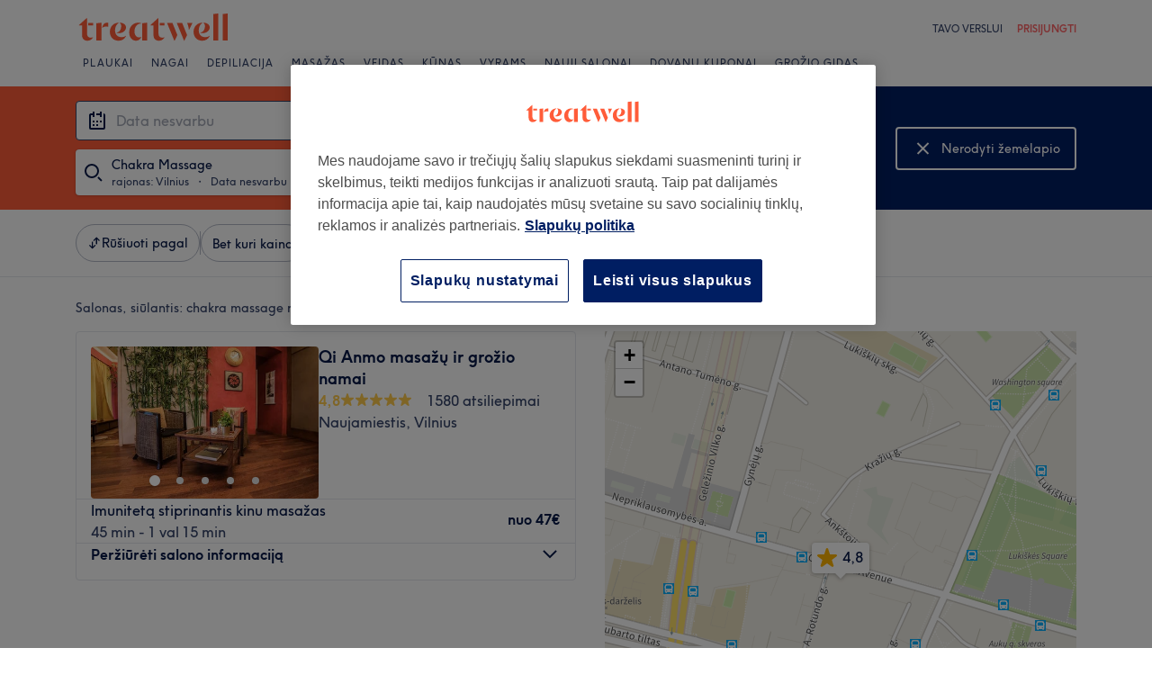

--- FILE ---
content_type: application/x-javascript
request_url: https://cdn-ukwest.onetrust.com/consent/a320171c-ec8e-4e40-a311-118b77d2eb64/e1af572c-b88a-4cb0-acf7-a78000457362/lt.json
body_size: 30830
content:
{"DomainData":{"pclifeSpanYr":"metai","pclifeSpanYrs":"Metų","pclifeSpanSecs":"Kelios sekundės","pclifeSpanWk":"savaitė","pclifeSpanWks":"Savaites","pccontinueWithoutAcceptText":"Tęsti nepriėmus","pccloseButtonType":"Icon","MainText":"Privatumo nuostatų centras","MainInfoText":"Apsilankius bet kurioje svetainėje, informacija gali būti išsaugoma ar atkuriama naršyklėje, daugiausia kaip slapukai. Ši informacija gali būti apie jus, jūsų nuostatas, įrenginį ar naudojama siekiant padaryti, kad svetainė veiktų taip, kaip tikitės. Ši informacija paprastai tiesiogiai neidentifikuoja jūsų, bet ją pasitelkus gali būti teikiamos labiau suasmenintos žiniatinklio funkcijos. Galite pasirinkti neleisti kai kurių tipų slapukų. Spustelėję skirtingas kategorijų antraštes sužinosite daugiau ir galėsite pakeisti numatytuosius nustatymus. Tačiau turėtumėte žinoti, kad užblokavus kai kurių tipų slapukus gali būti paveiktos jums svetainėje teikiamos funkcijos ir mūsų siūlomos paslaugos.","AboutText":"Privatumo ir slapukų politika","AboutCookiesText":"Jūsų privatumas","ConfirmText":"Leisti visus","AllowAllText":"Išsaugoti nustatymus","CookiesUsedText":"Naudojami slapukai","CookiesDescText":"Description","AboutLink":"/info/privacy-policy/","ActiveText":"Aktyvus","AlwaysActiveText":"Visada aktyvus","AlwaysInactiveText":"Always Inactive","PCShowAlwaysActiveToggle":true,"AlertNoticeText":"Mes naudojame savo ir trečiųjų šalių slapukus siekdami suasmeninti turinį ir skelbimus, teikti medijos funkcijas ir analizuoti srautą. Taip pat dalijamės informacija apie tai, kaip naudojatės mūsų svetaine su savo socialinių tinklų, reklamos ir analizės partneriais.<a class=\"ot-cookie-policy-link\" href=/info/privacy-policy/>Slapukų politika</a>","AlertCloseText":"Uždaryti","AlertMoreInfoText":"Slapukų nustatymai","CookieSettingButtonText":"Slapukų nustatymai","AlertAllowCookiesText":"Leisti visus slapukus","CloseShouldAcceptAllCookies":false,"LastReconsentDate":null,"BannerTitle":"","ForceConsent":true,"BannerPushesDownPage":false,"InactiveText":"Neaktyvus","CookiesText":"Slapukai","CategoriesText":"Slapukų pogrupis","IsLifespanEnabled":false,"LifespanText":"Galiojimo laikas","VendorLevelOptOut":false,"HasScriptArchive":false,"BannerPosition":"default","PreferenceCenterPosition":"default","PreferenceCenterConfirmText":"Patvirtinti mano pasirinkimus","VendorListText":"IAB tiekėjų sąrašas","ThirdPartyCookieListText":"Išsami informacija apie slapukus","PreferenceCenterManagePreferencesText":"Valdyti sutikimo parinktis","PreferenceCenterMoreInfoScreenReader":"Atidaroma naujame skirtuke","CookieListTitle":"Slapukų sąrašas","CookieListDescription":"Slapukas yra nedidelis duomenų failas (tekstinis failas), kurį interneto svetainė, kai joje apsilanko vartotojas, prašo jūsų naršyklės išsaugoti įrenginyje, kad būtų įsiminta tokia informacija kaip kalbos pasirinkimas ar prisijungimo duomenys. Šiuos slapukus sukuriame mes ir jie vadinami pirmosios šalies slapukais. Reklamos ir rinkodaros tikslais mes taip pat naudojame trečios šalies slapukus – tai slapukai iš kito domeno, kuris nesutampa su interneto svetaine, kurioje lankotės. Mes naudojame slapukus ir kitas sekimo technologijas šiems tikslams:","Groups":[{"ShowInPopup":true,"ShowInPopupNonIAB":true,"ShowSDKListLink":true,"Order":"1","OptanonGroupId":"C0001","Parent":"","ShowSubgroup":true,"ShowSubGroupDescription":true,"ShowSubgroupToggle":false,"AlwaysShowCategory":false,"GroupDescription":"Šių slapukų reikia, kad svetainė galėtų veikti, ir jų mūsų sistemose išjungti negalima. Jie paprastai nustatomi tik reaguojant į jūsų atliktus veiksmus, kurie prilygsta paslaugų prašymams, pavyzdžiui, privatumo nuostatų nustatymą, prisijungimą ar formų pildymą. Galite nustatyti, kad naršyklė blokuotų šiuos slapukus ar įspėtų apie juos, bet tokiu atveju kai kurios svetainės dalys gali neveikti.","GroupDescriptionOTT":"Šių slapukų reikia, kad svetainė galėtų veikti, ir jų mūsų sistemose išjungti negalima. Jie paprastai nustatomi tik reaguojant į jūsų atliktus veiksmus, kurie prilygsta paslaugų prašymams, pavyzdžiui, privatumo nuostatų nustatymą, prisijungimą ar formų pildymą. Galite nustatyti, kad naršyklė blokuotų šiuos slapukus ar įspėtų apie juos, bet tokiu atveju kai kurios svetainės dalys gali neveikti.","GroupNameMobile":"Griežtai būtini slapukai","GroupNameOTT":"Griežtai būtini slapukai","GroupName":"Griežtai būtini slapukai","IsIabPurpose":false,"GeneralVendorsIds":[],"FirstPartyCookies":[{"id":"0191e3a1-1bf0-7751-94ca-dd41510e66e5","Name":"OptanonAlertBoxClosed","Host":"treatwell.lt","IsSession":false,"Length":"29","description":"Šį slapuką nustato svetainės, naudojamos tam tikromis \"OneTrust\" slapukų įstatymų laikymosi sprendimo versijomis.  Jis nustatomas po to, kai lankytojai pamato slapukų informacinį pranešimą, o kai kuriais atvejais tik tada, kai jie aktyviai uždaro pranešimą.  Tai leidžia svetainei nerodyti pranešimo daugiau nei vieną kartą vartotojui.  Slapuko naudojimo trukmė yra vieneri metai ir jame nėra asmeninės informacijos.","thirdPartyDescription":null,"patternKey":null,"thirdPartyKey":"","firstPartyKey":"CookieOptanonAlertBoxClosed","DurationType":1,"category":null,"isThirdParty":false},{"id":"0191e3a1-1bf0-7513-a479-9b6c0daeab6a","Name":"sessionID","Host":"www.treatwell.lt","IsSession":false,"Length":"0","description":"This is a very generic cookie name that may have different purposes on different sites, but generally it will be some kind of anonymous session identifier.","thirdPartyDescription":null,"patternKey":null,"thirdPartyKey":"","firstPartyKey":"CookiesessionID","DurationType":1,"category":null,"isThirdParty":false},{"id":"0191e3a1-1bf0-78f4-b72b-3fc215b45549","Name":"session","Host":"www.treatwell.lt","IsSession":false,"Length":"0","description":"This cookie is typically used to maintain an anonymized user session by the server.","thirdPartyDescription":null,"patternKey":null,"thirdPartyKey":"","firstPartyKey":"Cookiesession","DurationType":1,"category":null,"isThirdParty":false},{"id":"9aa9ba6a-4916-48a5-b767-6492e445809b","Name":"OptanonConsent","Host":"www.treatwell.lt","IsSession":false,"Length":"364","description":"Šį slapuką nustato \"OneTrust\" slapukų atitikties sprendimas. Jame saugoma informacija apie slapukų, kuriuos naudoja svetainė, kategorijas ir apie tai, ar lankytojai davė ar atšaukė sutikimą naudoti kiekvieną kategoriją. Tai leidžia svetainių savininkams neleisti, kad kiekvienos kategorijos slapukai būtų nustatyti naudotojų naršyklėje, kai sutikimas duotas. Slapuko įprastas tarnavimo laikas yra vieneri metai, todėl grįžtantys svetainės lankytojai turės prisiminti savo pageidavimus. Jame nėra informacijos, kuri galėtų identifikuoti svetainės lankytoją.","thirdPartyDescription":null,"patternKey":null,"thirdPartyKey":"","firstPartyKey":"CookieOptanonConsent","DurationType":1,"category":null,"isThirdParty":false},{"id":"c3790e80-d4d0-4e81-a5b0-51b5c59dc34d","Name":"_dc_gtm_UA-3992576-58","Host":".treatwell.lt","IsSession":false,"Length":"0","description":"This cookie is associated with sites using Google Tag Manager to load other scripts and code into a page.  Where it is used it may be regarded as Strictly Necessary as without it, other scripts may not function correctly. The end of the name is a unique number which is also an identifier for an associated Google Analytics account.","thirdPartyDescription":null,"patternKey":null,"thirdPartyKey":null,"firstPartyKey":null,"DurationType":1,"category":null,"isThirdParty":false},{"id":"8a39cba4-b6c2-466d-b5d0-b56d366d0aab","Name":"G_ENABLED_IDPS","Host":"www.treatwell.lt","IsSession":false,"Length":"399","description":"Šis slapukas naudojamas saugiai prisijungti prie svetainės naudojant \"Google\" paskyrą.","thirdPartyDescription":null,"patternKey":null,"thirdPartyKey":"","firstPartyKey":"CookieG_ENABLED_IDPS","DurationType":1,"category":null,"isThirdParty":false},{"id":"890d985c-b964-4f14-ab90-b52e6f22c30f","Name":"_dc_gtm_UA-xxxxxxxx","Host":"treatwell.lt","IsSession":false,"Length":"0","description":"Šis slapukas susietas su svetainėmis, kuriose naudojama \"Google\" žymų tvarkytuvė, kad į puslapį būtų įkelti kiti scenarijai ir kodas.  Jei jis naudojamas, jis gali būti laikomas griežtai būtina, kaip be jo, kiti scenarijai gali veikti netinkamai. Pavadinimo pabaiga yra unikalus numeris, kuris taip pat yra susietos \"Google Analytics\" paskyros identifikatorius.","thirdPartyDescription":"This cookie is associated with sites using Google Tag Manager to load other scripts and code into a page.  Where it is used it may be regarded as Strictly Necessary as without it, other scripts may not function correctly. The end of the name is a unique number which is also an identifier for an associated Google Analytics account.","patternKey":"_dc_gtm_UA-","thirdPartyKey":"Pattern|_dc_gtm_UA-","firstPartyKey":"Pattern|_dc_gtm_UA-","DurationType":1,"category":null,"isThirdParty":false}],"Hosts":[{"HostName":"code.jquery.com","DisplayName":"code.jquery.com","HostId":"H97","Description":"","PrivacyPolicy":"","Cookies":[{"id":"638ada02-d096-4150-9dce-137a6cc0516f","Name":"OptanonAlertBoxClosed","Host":"code.jquery.com","IsSession":false,"Length":"365","description":"Šį slapuką nustato svetainės, naudojamos tam tikromis \"OneTrust\" slapukų įstatymų laikymosi sprendimo versijomis.  Jis nustatomas po to, kai lankytojai pamato slapukų informacinį pranešimą, o kai kuriais atvejais tik tada, kai jie aktyviai uždaro pranešimą.  Tai leidžia svetainei nerodyti pranešimo daugiau nei vieną kartą vartotojui.  Slapuko naudojimo trukmė yra vieneri metai ir jame nėra asmeninės informacijos.","thirdPartyDescription":"Šį slapuką nustato svetainės, naudojamos tam tikromis \"OneTrust\" slapukų įstatymų laikymosi sprendimo versijomis.  Jis nustatomas po to, kai lankytojai pamato slapukų informacinį pranešimą, o kai kuriais atvejais tik tada, kai jie aktyviai uždaro pranešimą.  Tai leidžia svetainei nerodyti pranešimo daugiau nei vieną kartą vartotojui.  Slapuko naudojimo trukmė yra vieneri metai ir jame nėra asmeninės informacijos.","patternKey":null,"thirdPartyKey":"","firstPartyKey":"CookieOptanonAlertBoxClosed","DurationType":1,"category":null,"isThirdParty":false},{"id":"6842cc66-0a78-4e58-bd2f-3855ad815e42","Name":"OptanonConsent","Host":"code.jquery.com","IsSession":false,"Length":"365","description":"Šį slapuką nustato \"OneTrust\" slapukų atitikties sprendimas. Jame saugoma informacija apie slapukų, kuriuos naudoja svetainė, kategorijas ir apie tai, ar lankytojai davė ar atšaukė sutikimą naudoti kiekvieną kategoriją. Tai leidžia svetainių savininkams neleisti, kad kiekvienos kategorijos slapukai būtų nustatyti naudotojų naršyklėje, kai sutikimas duotas. Slapuko įprastas tarnavimo laikas yra vieneri metai, todėl grįžtantys svetainės lankytojai turės prisiminti savo pageidavimus. Jame nėra informacijos, kuri galėtų identifikuoti svetainės lankytoją.","thirdPartyDescription":"Šį slapuką nustato \"OneTrust\" slapukų atitikties sprendimas. Jame saugoma informacija apie slapukų, kuriuos naudoja svetainė, kategorijas ir apie tai, ar lankytojai davė ar atšaukė sutikimą naudoti kiekvieną kategoriją. Tai leidžia svetainių savininkams neleisti, kad kiekvienos kategorijos slapukai būtų nustatyti naudotojų naršyklėje, kai sutikimas duotas. Slapuko įprastas tarnavimo laikas yra vieneri metai, todėl grįžtantys svetainės lankytojai turės prisiminti savo pageidavimus. Jame nėra informacijos, kuri galėtų identifikuoti svetainės lankytoją.","patternKey":null,"thirdPartyKey":"","firstPartyKey":"CookieOptanonConsent","DurationType":1,"category":null,"isThirdParty":false}]},{"HostName":"cdn1.treatwell.net","DisplayName":"cdn1.treatwell.net","HostId":"H112","Description":"","PrivacyPolicy":"","Cookies":[{"id":"b73c2488-6019-4bf2-9270-0440e1caa1b1","Name":"OptanonConsent","Host":"cdn1.treatwell.net","IsSession":true,"Length":"0","description":"Šį slapuką nustato \"OneTrust\" slapukų atitikties sprendimas. Jame saugoma informacija apie slapukų, kuriuos naudoja svetainė, kategorijas ir apie tai, ar lankytojai davė ar atšaukė sutikimą naudoti kiekvieną kategoriją. Tai leidžia svetainių savininkams neleisti, kad kiekvienos kategorijos slapukai būtų nustatyti naudotojų naršyklėje, kai sutikimas duotas. Slapuko įprastas tarnavimo laikas yra vieneri metai, todėl grįžtantys svetainės lankytojai turės prisiminti savo pageidavimus. Jame nėra informacijos, kuri galėtų identifikuoti svetainės lankytoją.","thirdPartyDescription":"Šį slapuką nustato \"OneTrust\" slapukų atitikties sprendimas. Jame saugoma informacija apie slapukų, kuriuos naudoja svetainė, kategorijas ir apie tai, ar lankytojai davė ar atšaukė sutikimą naudoti kiekvieną kategoriją. Tai leidžia svetainių savininkams neleisti, kad kiekvienos kategorijos slapukai būtų nustatyti naudotojų naršyklėje, kai sutikimas duotas. Slapuko įprastas tarnavimo laikas yra vieneri metai, todėl grįžtantys svetainės lankytojai turės prisiminti savo pageidavimus. Jame nėra informacijos, kuri galėtų identifikuoti svetainės lankytoją.","patternKey":null,"thirdPartyKey":"","firstPartyKey":"CookieOptanonConsent","DurationType":1,"category":null,"isThirdParty":false}]},{"HostName":"m.stripe.com","DisplayName":"m.stripe.com","HostId":"H50","Description":"","PrivacyPolicy":"","Cookies":[{"id":"2643bacd-5d89-4740-99f2-7c73efedc364","Name":"m","Host":"m.stripe.com","IsSession":false,"Length":"399","description":"This domain is associated with Stripe, a company that provides payment processing software and application programming interfaces for e-commerce websites and mobile applications.","thirdPartyDescription":"This domain is associated with Stripe, a company that provides payment processing software and application programming interfaces for e-commerce websites and mobile applications.","patternKey":null,"thirdPartyKey":"Cookie|m.stripe.com","firstPartyKey":"Cookiem","DurationType":1,"category":null,"isThirdParty":false}]}],"PurposeId":"9F4AB751-D221-40C7-9D1A-F9DBC308098F","CustomGroupId":"C0001","GroupId":"6e6bec32-5a70-4c49-be06-621a9f4e39f5","Status":"always active","IsDntEnabled":false,"Type":"COOKIE","DescriptionLegal":"","IabIllustrations":[],"HasLegIntOptOut":false,"HasConsentOptOut":true,"IsGpcEnabled":false,"VendorServices":null,"TrackingTech":null},{"ShowInPopup":true,"ShowInPopupNonIAB":true,"ShowSDKListLink":true,"Order":"2","OptanonGroupId":"C0002","Parent":"","ShowSubgroup":true,"ShowSubGroupDescription":true,"ShowSubgroupToggle":false,"AlwaysShowCategory":false,"GroupDescription":"Šie slapukai suteikia galimybę skaičiuoti apsilankymus ir srauto šaltinius, taip galime įvertinti ir gerinti svetainės našumą. Jie padeda sužinoti, kurie puslapiai yra populiariausi, o kurie mažiausiai populiarūs, ir stebėti, kaip lankytojai juda svetainėje. Visa šiais slapukais surinkta informacija apibendrinama, todėl yra anonimiška. Jei neleisite šių slapukų, nežinosime, kada lankėtės mūsų svetainėje.","GroupDescriptionOTT":"Šie slapukai suteikia galimybę skaičiuoti apsilankymus ir srauto šaltinius, taip galime įvertinti ir gerinti svetainės našumą. Jie padeda sužinoti, kurie puslapiai yra populiariausi, o kurie mažiausiai populiarūs, ir stebėti, kaip lankytojai juda svetainėje. Visa šiais slapukais surinkta informacija apibendrinama, todėl yra anonimiška. Jei neleisite šių slapukų, nežinosime, kada lankėtės mūsų svetainėje.","GroupNameMobile":"Našumo slapukai","GroupNameOTT":"Našumo slapukai","GroupName":"Našumo slapukai","IsIabPurpose":false,"GeneralVendorsIds":[],"FirstPartyCookies":[{"id":"3d88f922-7248-4c81-abc8-2ebf5ce717d9","Name":"_gid","Host":".treatwell.lt","IsSession":false,"Length":"0","description":"Šis slapuko pavadinimas susietas su \"Google Universal Analytics\". Atrodo, kad tai naujas slapukas, o nuo 2017 m. pavasario \"Google\" informacijos nėra.  Atrodo, kad saugoma ir atnaujinama unikali kiekvieno aplankyto puslapio reikšmė.","thirdPartyDescription":null,"patternKey":null,"thirdPartyKey":null,"firstPartyKey":null,"DurationType":1,"category":null,"isThirdParty":false},{"id":"054094c8-18ad-4f48-a46d-994da738ed25","Name":"_gat_UA-nnnnnnn-nn","Host":"treatwell.lt","IsSession":false,"Length":"0","description":"Tai \"Google Analytics\" nustatytas modelio tipo slapukas, kuriame pavadinimo modelio elemente yra unikalus paskyros ar svetainės, su kuria jis susijęs, tapatybės numeris. Atrodo, kad tai yra _gat slapuko variantas, naudojamas apriboti duomenų, kuriuos \"Google\" įrašo didelės srauto svetainėse, kiekį.","thirdPartyDescription":"This is a pattern type cookie set by Google Analytics, where the pattern element on the name contains the unique identity number of the account or website it relates to. It appears to be a variation of the _gat cookie which is used to limit the amount of data recorded by Google on high traffic volume websites.","patternKey":"_gat_UA-","thirdPartyKey":"Pattern|_gat_UA-","firstPartyKey":"Pattern|_gat_UA-","DurationType":1,"category":null,"isThirdParty":false},{"id":"5c747c13-9754-48a6-a031-ab64720f15bc","Name":"optimizelyPPID","Host":"treatwell.lt","IsSession":false,"Length":"365","description":"Optimizuoti slapukai naudojami norint palyginti dvi to paties svetainės puslapio versijas, kad būtų galima pagerinti svetainių našumą. ","thirdPartyDescription":null,"patternKey":null,"thirdPartyKey":null,"firstPartyKey":null,"DurationType":1,"category":null,"isThirdParty":false},{"id":"0191e3a1-1bf0-7bba-9656-51274d58bc49","Name":"_vwo_ds","Host":"treatwell.lt","IsSession":false,"Length":"29","description":"Šis slapukas yra susijęs su produktu Visual Website Optimiser, wingify. Įrankis padeda svetainių savininkams įvertinti skirtingų tinklalapių versijų našumą.","thirdPartyDescription":null,"patternKey":null,"thirdPartyKey":"","firstPartyKey":"Cookie_vwo_ds","DurationType":1,"category":null,"isThirdParty":false},{"id":"eadd0b56-ad89-4901-8342-cd103b32c98b","Name":"_ga_123456789","Host":"treatwell.lt","IsSession":false,"Length":"399","description":"Used by Google Analytics to identify and track an individual session with your device.","thirdPartyDescription":"Used by Google Analytics to identify and track an individual session with your device.","patternKey":"_ga_","thirdPartyKey":"Pattern|_ga_","firstPartyKey":"Pattern|_ga_","DurationType":1,"category":null,"isThirdParty":false},{"id":"0191e399-307d-7280-9956-133183b73811","Name":"_ga_xxxxxxxxxx","Host":"treatwell.lt","IsSession":false,"Length":"399","description":"NAUsed by Google Analytics to identify and track an individual session with your device.","thirdPartyDescription":"Used by Google Analytics to identify and track an individual session with your device.","patternKey":"_ga_","thirdPartyKey":"Pattern|_ga_","firstPartyKey":"Cookie_ga_xxxxxxxxxx,Pattern|_ga_","DurationType":1,"category":null,"isThirdParty":false},{"id":"f31c18cb-a7e9-4902-8c0b-faa8971ee58a","Name":"_ga_1TK8B2LMD5","Host":"treatwell.lt","IsSession":false,"Length":"730","description":"_ga","thirdPartyDescription":"_ga","patternKey":"_ga","thirdPartyKey":"Pattern|_ga","firstPartyKey":"Pattern|_ga","DurationType":1,"category":null,"isThirdParty":false},{"id":"ed7defb0-2595-48ca-acf0-a3315c15f4ef","Name":"_ga_YP69M5VGD6","Host":"treatwell.lt","IsSession":false,"Length":"730","description":"_ga","thirdPartyDescription":"_ga","patternKey":"_ga","thirdPartyKey":"Pattern|_ga","firstPartyKey":"Pattern|_ga","DurationType":1,"category":null,"isThirdParty":false},{"id":"c8df6714-e59e-4f1c-960c-424fd33930ff","Name":"_ga","Host":".treatwell.lt","IsSession":false,"Length":"0","description":"Šis slapuko pavadinimas yra susietas su \"Google Universal Analytics\", kuri yra reikšmingas \"Google\" dažniau naudojamos analizės paslaugos atnaujinimas. Šis slapukas naudojamas unikaliems vartotojams atskirti priskiriant atsitiktinai sugeneruotą numerį kaip kliento identifikatorių. Jis yra įtrauktas į kiekvieną svetainės puslapio užklausą ir naudojamas apskaičiuojant svetainių analizės ataskaitų lankytojų, seansų ir kampanijų duomenis.  Pagal numatytuosius nustatymus jis nustoja galioti po 2 metų, nors tai gali pritaikyti svetainių savininkai.","thirdPartyDescription":null,"patternKey":null,"thirdPartyKey":null,"firstPartyKey":null,"DurationType":1,"category":null,"isThirdParty":false},{"id":"0191e3a1-1bf0-735d-905e-971d25789fb0","Name":"_vis_opt_test_cookie","Host":"treatwell.lt","IsSession":false,"Length":"364","description":"Šis slapuko pavadinimas yra susijęs su produktu Visual Website Optimiser, JAV įsikūrusi Wingify. Įrankis padeda svetainių savininkams įvertinti skirtingų tinklalapių versijų našumą. Šis slapukas testuos, jei naršyklė nustatyta leisti slapukus.","thirdPartyDescription":null,"patternKey":null,"thirdPartyKey":"","firstPartyKey":"Cookie_vis_opt_test_cookie","DurationType":1,"category":null,"isThirdParty":false},{"id":"0bf32400-986e-4138-88cd-b95309d50a99","Name":"__utmc","Host":".treatwell.lt","IsSession":true,"Length":"0","description":"Tai vienas iš keturių pagrindinių \"Google Analytics\" paslaugos nustatytų slapukų, leidžiančių svetainių savininkams stebėti lankytojų elgesį ir įvertinti svetainės našumą. Jis nenaudojamas daugelyje svetainių, bet nustatytas siekiant įgalinti sąveiką su seneste \"Google Analytics\" kodo versija, vadinama \"Urchin\".  Šiose senesnėse versijose tai buvo naudojama kartu su __utmb slapuku, siekiant nustatyti naujus seansus / apsilankymus grįžtantiems lankytojams.\r\nKai jį naudoja \"Google Analytics\", tai visada yra seanso slapukas, kuris sunaikinamas, kai naudotojas uždaro naršyklę. Todėl, kai jis laikomas nuolatiniu slapuku, tikėtina, kad tai bus kita slapuką nustatanti technologija.","thirdPartyDescription":null,"patternKey":null,"thirdPartyKey":null,"firstPartyKey":null,"DurationType":1,"category":null,"isThirdParty":false},{"id":"0191e3a1-1bf0-78cd-aacc-8b8e868666d3","Name":"_vwo_uuid","Host":"treatwell.lt","IsSession":false,"Length":"365","description":"Šis slapuko pavadinimas yra susijęs su produktu Visual Website Optimiser, JAV įsikūrusi Wingify. Įrankis padeda svetainių savininkams įvertinti skirtingų tinklalapių versijų našumą. Šis slapukas užtikrina, kad lankytojas visada matys tą pačią puslapio versiją ir bus naudojamas elgsenai sekti, kad būtų galima įvertinti skirtingų puslapio versijų našumą.","thirdPartyDescription":null,"patternKey":null,"thirdPartyKey":"","firstPartyKey":"Cookie_vwo_uuid","DurationType":1,"category":null,"isThirdParty":false},{"id":"0191e399-307d-767b-ad25-73644713e6b8","Name":"_hjSession_1818087","Host":"treatwell.lt","IsSession":false,"Length":"0","description":"A cookie that holds the current session data. This ensues that subsequent requests within the session window will be attributed to the same Hotjar session.","thirdPartyDescription":"A cookie that holds the current session data. This ensues that subsequent requests within the session window will be attributed to the same Hotjar session.","patternKey":"_hjSession_","thirdPartyKey":"Pattern|_hjSession_","firstPartyKey":"Pattern|_hjSession_","DurationType":1,"category":null,"isThirdParty":false},{"id":"200fe443-91ba-4d02-91cf-7a599e2baee0","Name":"__utma","Host":".treatwell.lt","IsSession":false,"Length":"0","description":"Tai vienas iš keturių pagrindinių \"Google Analytics\" paslaugos nustatytų slapukų, leidžiančių svetainių savininkams stebėti lankytojų elgesį ir įvertinti svetainės našumą. Pagal numatytuosius nustatymus šis slapukas trunka 2 metus ir atskiria naudotojus nuo seansų. Jis naudojamas apskaičiuoti naują ir grįžtančių lankytojų statistiką. Slapukas atnaujinamas kiekvieną kartą, kai duomenys siunčiami į \"Google Analytics\". Slapuko naudojimo trukmę gali pritaikyti svetainių savininkai.","thirdPartyDescription":null,"patternKey":null,"thirdPartyKey":null,"firstPartyKey":null,"DurationType":1,"category":null,"isThirdParty":false},{"id":"551b66d4-00fb-4e69-84bb-0b0c0b07861a","Name":"optimizelyDomainTestCookie","Host":"lt","IsSession":false,"Length":"180","description":"Šie optimizuoti slapukai leidžia mums išbandyti skirtingas svetainės puslapių versijas skirtingiems vartotojams tuo pačiu metu ir stebėti, kaip vartotojai naršo mūsų svetainėje. Šią informaciją naudojame norėdami išbandyti naujas funkcijas ir palengvinti naudojimąsi svetaine.","thirdPartyDescription":null,"patternKey":null,"thirdPartyKey":null,"firstPartyKey":null,"DurationType":1,"category":null,"isThirdParty":false},{"id":"cee0d3c1-4b85-4feb-b119-01e7605b1354","Name":"optimizelyEndUserId","Host":".treatwell.lt","IsSession":false,"Length":"0","description":"Slapukų rinkinys optimizuoti svetainės optimizavimo plaftform. Šis slapukas yra unikalus vartotojo identifikatorius","thirdPartyDescription":null,"patternKey":null,"thirdPartyKey":null,"firstPartyKey":null,"DurationType":1,"category":null,"isThirdParty":false},{"id":"8be766ee-333f-4a71-923e-e56105d1ea94","Name":"_hjTLDTest","Host":"treatwell.lt","IsSession":false,"Length":"364","description":"Kai \"Hotjar\" scenarijus vykdomas, bandome nustatyti bendriausią slapukų kelią, kurį turėtume naudoti, o ne puslapio pagrindinio kompiuterio vardą. Tai daroma tam, kad slapukai galėtų būti bendrinami tarp padomenių (kai taikoma). Norėdami tai nustatyti, stengiamės saugoti _hjTLDTest slapuką skirtingoms URL dalinėms alternatyvoms, kol jis nepavyks. Po šio patikrinimo slapukas pašalinamas.","thirdPartyDescription":null,"patternKey":null,"thirdPartyKey":"","firstPartyKey":"Cookie_hjTLDTest","DurationType":1,"category":null,"isThirdParty":false},{"id":"dc7f65a6-4440-4093-96fc-dc3f98d1c967","Name":"__utmb","Host":"treatwell.lt","IsSession":false,"Length":"0","description":"Tai vienas iš keturių pagrindinių \"Google Analytics\" paslaugos nustatytų slapukų, leidžiančių svetainių savininkams stebėti lankytojų elgesį ir įvertinti svetainės našumą. Šis slapukas nustato naujus seansus ir apsilankymus ir baigiasi po 30 minučių. Slapukas atnaujinamas kiekvieną kartą, kai duomenys siunčiami į \"Google Analytics\". Bet kokia vartotojo veikla per 30 minučių tarnavimo laiką bus laikoma vienu apsilankymu, net jei vartotojas palieka ir grįžta į svetainę. Grįžimas po 30 minučių bus laikomas nauju vizitu, bet grįžtantis lankytojas.","thirdPartyDescription":null,"patternKey":null,"thirdPartyKey":"","firstPartyKey":"Cookie__utmb","DurationType":1,"category":null,"isThirdParty":false},{"id":"0191e3a1-1bf0-74b9-8c6a-366fdf6e8aec","Name":"_uetvid","Host":"treatwell.lt","IsSession":false,"Length":"389","description":"Tai slapukas, kurį naudoja \"Microsoft Bing Ads\", ir yra stebėjimo slapukas. Tai leidžia mums bendrauti su vartotoju, kuris anksčiau lankėsi mūsų svetainėje.","thirdPartyDescription":null,"patternKey":null,"thirdPartyKey":"","firstPartyKey":"Cookie_uetvid","DurationType":1,"category":null,"isThirdParty":false},{"id":"cd9fa0bf-b4e7-4c9e-8595-8d357a4a194c","Name":"_hjIncludedInPageviewSample","Host":"www.treatwell.lt","IsSession":false,"Length":"0","description":"Šis slapukas nustatytas taip, kad \"Hotjar\" žinotų, ar tas lankytojas yra įtrauktas į duomenų rinkimą, apibrėžtą jūsų svetainės puslapio peržiūros limite.","thirdPartyDescription":null,"patternKey":null,"thirdPartyKey":"","firstPartyKey":"Cookie_hjIncludedInPageviewSample","DurationType":1,"category":null,"isThirdParty":false},{"id":"2735f746-31c4-456b-b842-94b3f436ea39","Name":"_hjIncludedInSample","Host":"www.treatwell.lt","IsSession":true,"Length":"0","description":"Šis slapukas yra susijęs su žiniatinklio analizės funkcijomis ir paslaugomis iš Maltoje įsikūrusios įmonės \"Hot Jar\". Jis unikaliai identifikuoja lankytoją per vieną naršyklės seansą ir nurodo, kad jie yra įtraukti į auditorijos pavyzdį.","thirdPartyDescription":null,"patternKey":null,"thirdPartyKey":null,"firstPartyKey":null,"DurationType":1,"category":null,"isThirdParty":false},{"id":"6065ae6f-face-43fe-a6c7-059e7dc512eb","Name":"_hjid","Host":"treatwell.lt","IsSession":true,"Length":"0","description":"Hotjar slapukas. Šis slapukas nustatomas, kai klientas pirmą kartą nusileidžia puslapyje su \"Hotjar\" scenarijumi. Jis naudojamas norint išlaikyti atsitiktinį vartotojo ID, unikalų tai svetainei naršyklėje. Tai užtikrina, kad veikimas vėlesnių apsilankymų toje pačioje svetainėje metu bus priskirtas tam pačiam vartotojo ID.","thirdPartyDescription":null,"patternKey":null,"thirdPartyKey":"","firstPartyKey":"Cookie_hjid","DurationType":1,"category":null,"isThirdParty":false},{"id":"0191e3a1-1bf0-797e-b0b7-0be41b029dc0","Name":"_vwo_sn","Host":"treatwell.lt","IsSession":false,"Length":"0","description":"Šis slapukas yra susijęs su produktu Visual Website Optimiser, wingify. Įrankis padeda svetainių savininkams įvertinti skirtingų tinklalapių versijų našumą.","thirdPartyDescription":null,"patternKey":null,"thirdPartyKey":"","firstPartyKey":"Cookie_vwo_sn","DurationType":1,"category":null,"isThirdParty":false},{"id":"45f5aaa6-a861-4ec2-893c-606de5fdb3e3","Name":"__utmz","Host":".treatwell.lt","IsSession":false,"Length":"0","description":"Tai vienas iš keturių pagrindinių \"Google Analytics\" paslaugos nustatytų slapukų, leidžiančių svetainių savininkams stebėti lankytojų elgsenos svetainės našumo matą. Šis slapukas identifikuoja srauto į svetainę šaltinį, todėl \"Google Analytics\" gali pasakyti svetainių savininkams, iš kur lankytojai atvyko atvykę į svetainę. Slapuko naudojimo trukmė yra 6 mėnesiai ir jis atnaujinamas kiekvieną kartą, kai duomenys siunčiami į \"Google Analytics\".","thirdPartyDescription":null,"patternKey":null,"thirdPartyKey":null,"firstPartyKey":null,"DurationType":1,"category":null,"isThirdParty":false},{"id":"d9df981f-5a82-4f54-8c04-b961af6067a5","Name":"_hjAbsoluteSessionInProgress","Host":"treatwell.lt","IsSession":false,"Length":"0","description":"Šį slapuką \"HotJar\" naudoja pirmajam vartotojo puslapio peržiūros seansui aptikti. Tai tikra / klaidinga vėliava, kurią nustato slapukas.","thirdPartyDescription":null,"patternKey":null,"thirdPartyKey":"","firstPartyKey":"Cookie_hjAbsoluteSessionInProgress","DurationType":1,"category":null,"isThirdParty":false},{"id":"35fcf81d-2f80-4576-a01f-69b9c37e8d2b","Name":"_hjFirstSeen","Host":"treatwell.lt","IsSession":false,"Length":"0","description":"Identifikuoja pirmąjį naujo vartotojo seansą svetainėje, nurodydamas, ar \"Hotjar\" pirmą kartą mato šį vartotoją.","thirdPartyDescription":null,"patternKey":null,"thirdPartyKey":"","firstPartyKey":"Cookie_hjFirstSeen","DurationType":1,"category":null,"isThirdParty":false},{"id":"0191e399-307d-7e9d-8c94-b5e2a6a7c7d3","Name":"_hjSessionUser_1818087","Host":"treatwell.lt","IsSession":false,"Length":"364","description":"Hotjar cookie that is set when a user first lands on a page with the Hotjar script. It is used to persist the Hotjar User ID, unique to that site on the browser. This ensures that behavior in subsequent visits to the same site will be attributed to the same user ID.","thirdPartyDescription":"Hotjar cookie that is set when a user first lands on a page with the Hotjar script. It is used to persist the Hotjar User ID, unique to that site on the browser. This ensures that behavior in subsequent visits to the same site will be attributed to the same user ID.","patternKey":"_hjSessionUser_","thirdPartyKey":"Pattern|_hjSessionUser_","firstPartyKey":"Pattern|_hjSessionUser_","DurationType":1,"category":null,"isThirdParty":false},{"id":"848c104a-6ec7-4b6a-ae7d-e5a75bb918cc","Name":"_gclxxxx","Host":"treatwell.lt","IsSession":false,"Length":"89","description":"\"Google\" konversijų stebėjimo slapukas","thirdPartyDescription":"Google conversion tracking cookie","patternKey":"_gclxxxx","thirdPartyKey":"Pattern|_gclxxxx","firstPartyKey":"Pattern|_gclxxxx","DurationType":1,"category":null,"isThirdParty":false},{"id":"e2e3b9c6-5b21-455d-b005-03113e9f4a0b","Name":"__utmv","Host":"treatwell.lt","IsSession":false,"Length":"0","description":"Tai neprivalomas papildomas slapukas, kurį nustato \"Google Analytics\" paslauga, leidžianti svetainių savininkams stebėti lankytojų elgesį ir įvertinti svetainės našumą. Šis slapukas naudojamas, kai svetainių savininkai sukuria pasirinktinius lankytojo lygio kintamuosius, kad būtų galima tinkinti tai, ką galima išmatuoti. Slapukas atnaujinamas kiekvieną kartą, kai duomenys siunčiami į \"Google Analytics\". Jo numatytasis tarnavimo laikas yra dveji metai, nors tai gali pritaikyti svetainių savininkai.","thirdPartyDescription":null,"patternKey":null,"thirdPartyKey":null,"firstPartyKey":null,"DurationType":1,"category":null,"isThirdParty":false},{"id":"3198d860-5d37-47f5-9c21-000366b08413","Name":"_schn","Host":"treatwell.lt","IsSession":true,"Length":"0","description":"\"Adobe Analytics\" svetainių stebėjimas","thirdPartyDescription":null,"patternKey":null,"thirdPartyKey":null,"firstPartyKey":null,"DurationType":1,"category":null,"isThirdParty":false},{"id":"0191e3a1-1bf0-7d59-94c9-c4015bcc2300","Name":"_vis_opt_s","Host":"treatwell.lt","IsSession":false,"Length":"99","description":"Šis slapuko pavadinimas yra susijęs su produktu Visual Website Optimiser, JAV įsikūrusi Wingify. Įrankis padeda svetainių savininkams įvertinti skirtingų tinklalapių versijų našumą. Šis slapukas atskiria naujus ir grįžtančius lankytojus.","thirdPartyDescription":null,"patternKey":null,"thirdPartyKey":"","firstPartyKey":"Cookie_vis_opt_s","DurationType":1,"category":null,"isThirdParty":false}],"Hosts":[],"PurposeId":"6A4B64B5-4B69-440D-A5D8-CEF70DDC8912","CustomGroupId":"C0002","GroupId":"26b5d3f9-8085-48af-8b01-51f1a3531914","Status":"inactive","IsDntEnabled":false,"Type":"COOKIE","DescriptionLegal":"","IabIllustrations":[],"HasLegIntOptOut":false,"HasConsentOptOut":true,"IsGpcEnabled":false,"VendorServices":null,"TrackingTech":null},{"ShowInPopup":true,"ShowInPopupNonIAB":true,"ShowSDKListLink":true,"Order":"3","OptanonGroupId":"C0003","Parent":"","ShowSubgroup":true,"ShowSubGroupDescription":true,"ShowSubgroupToggle":false,"AlwaysShowCategory":false,"GroupDescription":"Šie slapukai suteikia galimybę parūpinti patobulintas funkcijas ir suasmeninti, pavyzdžiui, vaizdo įrašus ir tiesioginius pokalbius. Juos galime nustatyti mes arba trečiųjų šalių teikėjai, kurių paslaugomis naudojamės savo puslapiuose. Jei neleisite šių slapukų, kai kurios ar visos šios funkcijos gali neveikti tinkamai.","GroupDescriptionOTT":"Šie slapukai suteikia galimybę parūpinti patobulintas funkcijas ir suasmeninti, pavyzdžiui, vaizdo įrašus ir tiesioginius pokalbius. Juos galime nustatyti mes arba trečiųjų šalių teikėjai, kurių paslaugomis naudojamės savo puslapiuose. Jei neleisite šių slapukų, kai kurios ar visos šios funkcijos gali neveikti tinkamai.","GroupNameMobile":"Funkciniai slapukai","GroupNameOTT":"Funkciniai slapukai","GroupName":"Funkciniai slapukai","IsIabPurpose":false,"GeneralVendorsIds":[],"FirstPartyCookies":[{"id":"c0c2ac16-6a89-430a-b59d-9d94109e99cf","Name":"__stripe_mid","Host":".www.treatwell.lt","IsSession":false,"Length":"0","description":"Stripe naudojamas mokėjimams kreditinėmis kortelėmis atlikti. Stripe naudoja slapuką, kad prisimintų, kas esate, ir leistų svetainei apdoroti mokėjimus nesaugant jokios kredito kortelės informacijos savo serveriuose.","thirdPartyDescription":null,"patternKey":null,"thirdPartyKey":null,"firstPartyKey":null,"DurationType":1,"category":null,"isThirdParty":false},{"id":"b2ba7eaa-b393-4d84-b8bd-71d3023bc809","Name":"__unam","Host":"treatwell.lt","IsSession":false,"Length":"275","description":"Šis slapukas paprastai siejamas su \"ShareThis\" socialinio bendrinimo valdikliu, patalpintu svetainėje, kad būtų galima dalytis turiniu įvairiuose socialiniuose tinkluose. Jis skaičiuoja puslapio paspaudimus ir akcijas.","thirdPartyDescription":null,"patternKey":null,"thirdPartyKey":null,"firstPartyKey":null,"DurationType":1,"category":null,"isThirdParty":false},{"id":"9fb51ffc-9a9c-4bc2-bd4c-93c3813a2ff8","Name":"_sp_ses.1978","Host":".treatwell.lt","IsSession":false,"Length":"0","description":"simplybusiness.co.uk","thirdPartyDescription":null,"patternKey":null,"thirdPartyKey":null,"firstPartyKey":null,"DurationType":1,"category":null,"isThirdParty":false},{"id":"0191e3a1-1bf0-76bb-ae63-06a0d6af3de9","Name":"_vwo_uuid_v2","Host":"treatwell.lt","IsSession":false,"Length":"365","description":"Šis slapuko pavadinimas yra susijęs su produktu Visual Website Optimiser, JAV įsikūrusi Wingify. Įrankis padeda svetainių savininkams įvertinti skirtingų tinklalapių versijų našumą. Šis slapukas užtikrina, kad lankytojas visada matys tą pačią puslapio versiją ir bus naudojamas elgsenai sekti, kad būtų galima įvertinti skirtingų puslapio versijų našumą.","thirdPartyDescription":"This cookie is created for each cross-domain campaign. It generates a unique ID for each visitor and is used for report segmentation in VWO (ICA's optimization tool).","patternKey":"_vwo_uuid_","thirdPartyKey":"Pattern|_vwo_uuid_","firstPartyKey":"Cookie_vwo_uuid_v2,Pattern|_vwo_uuid_","DurationType":1,"category":null,"isThirdParty":false},{"id":"54422eb6-92ee-4feb-a57e-f5dbfbbc57c7","Name":"__stripe_sid","Host":".www.treatwell.lt","IsSession":false,"Length":"0","description":"Stripe naudojamas mokėjimams kreditinėmis kortelėmis atlikti. Stripe naudoja slapuką, kad prisimintų, kas esate, ir leistų svetainei apdoroti mokėjimus nesaugant jokios kredito kortelės informacijos savo serveriuose.","thirdPartyDescription":null,"patternKey":null,"thirdPartyKey":null,"firstPartyKey":null,"DurationType":1,"category":null,"isThirdParty":false},{"id":"0191e3a1-1bf0-742d-875a-c34137e439b2","Name":"ajs_anonymous_id","Host":"treatwell.lt","IsSession":false,"Length":"364","description":"Šie slapukai paprastai naudojami \"Analytics\" ir padeda suskaičiuoti, kiek žmonių lankosi tam tikroje svetainėje, sekdami, jei lankėtės anksčiau. Šio slapuko naudojimo trukmė yra 1 metai.","thirdPartyDescription":null,"patternKey":null,"thirdPartyKey":"","firstPartyKey":"Cookieajs_anonymous_id","DurationType":1,"category":null,"isThirdParty":false},{"id":"069d607b-6f07-4c67-aa7d-7a2b3afe7212","Name":"wordpress_google_apps_login","Host":"www.treatwell.lt","IsSession":true,"Length":"0","description":"Tai funkcinis slapukas, naudojamas WordPress.Prisijungus, \"WordPress\" naudoja wordpress_ [maišos] slapuką, kad išsaugotų jūsų autentifikavimo duomenis. Jo naudojimas apsiriboja administravimo ekrano sritimi, /wp-admin/","thirdPartyDescription":"On login, WordPress uses the wordpress_[hash] cookie to store your authentication details. Its use is limited to the Administration Screen area, /wp-admin/","patternKey":"wordpress_","thirdPartyKey":"Pattern|wordpress_","firstPartyKey":"Cookiewordpress_google_apps_login,Pattern|wordpress_","DurationType":1,"category":null,"isThirdParty":false},{"id":"0191e41e-00e5-7e97-b0a9-85d977f95d12","Name":"__tld__","Host":"treatwell.lt","IsSession":false,"Length":"364","description":"Iš Segment Analytics.js bibliotekos; šis slapukas padeda išsiaiškinti aukščiausio lygio domeną vartotojui.__tld__","thirdPartyDescription":"__tld__","patternKey":"__tld__","thirdPartyKey":"Pattern|__tld__","firstPartyKey":"Cookie__tld__,Pattern|__tld__","DurationType":1,"category":null,"isThirdParty":false},{"id":"3a8a538d-024c-4598-aa9d-8aea1f17e868","Name":"_sp_id.1978","Host":".treatwell.lt","IsSession":false,"Length":"0","description":"simplybusiness.co.uk","thirdPartyDescription":null,"patternKey":null,"thirdPartyKey":null,"firstPartyKey":null,"DurationType":1,"category":null,"isThirdParty":false},{"id":"5ee68ab2-28b2-46fe-8df0-7ae3b005ea35","Name":"_sp_xxxxxxxxxx","Host":"treatwell.lt","IsSession":false,"Length":"0","description":"simplybusiness.co.uk","thirdPartyDescription":"simplybusiness.co.uk","patternKey":"_sp_","thirdPartyKey":"Pattern|_sp_","firstPartyKey":"Pattern|_sp_","DurationType":1,"category":null,"isThirdParty":false},{"id":"cf3227b6-d747-48a2-82fd-f781a4f81b8c","Name":"catAccCookies","Host":"www.treatwell.lt","IsSession":false,"Length":"0","description":"Šis slapukas naudojamas slapuko sutikimo papildinio tvarkyti, kad būtų galima įrašyti galutinio vartotojo sutikimą, kad svetainė naudoja slapukus.","thirdPartyDescription":null,"patternKey":null,"thirdPartyKey":null,"firstPartyKey":null,"DurationType":1,"category":null,"isThirdParty":false}],"Hosts":[{"HostName":"connect.facebook.net","DisplayName":"connect.facebook.net","HostId":"H43","Description":"","PrivacyPolicy":"","Cookies":[{"id":"46c5a9b7-f973-42a6-ae95-0d3877a860a3","Name":"fbsr_181723646779","Host":"connect.facebook.net","IsSession":false,"Length":"365","description":"Šis domenas priklauso \"Facebook\". Pagrindinė verslo veikla yra: Social Media","thirdPartyDescription":"Šis domenas priklauso \"Facebook\". Pagrindinė verslo veikla yra: Social Media","patternKey":null,"thirdPartyKey":"Cookie|connect.facebook.net","firstPartyKey":"","DurationType":1,"category":null,"isThirdParty":false}]},{"HostName":"vimeo.com","DisplayName":"vimeo.com","HostId":"H158","Description":"","PrivacyPolicy":"","Cookies":[{"id":"67ebcc24-2bb7-4e11-91a2-12c093bf6ea8","Name":"__cf_bm","Host":"vimeo.com","IsSession":false,"Length":"0","description":"This is a CloudFoundry cookie","thirdPartyDescription":"This is a CloudFoundry cookie","patternKey":"_cf_bm","thirdPartyKey":"Pattern|_cf_bm","firstPartyKey":"Cookie__cf_bm,Pattern|_cf_bm","DurationType":1,"category":null,"isThirdParty":false},{"id":"0191e39a-ea32-77c6-b2ff-4771964a5626","Name":"_cfuvid","Host":"vimeo.com","IsSession":true,"Length":"0","description":"Šis domenas priklauso Vimeo. Pagrindinė verslo veikla yra: Vaizdo įrašų priegloba / bendrinimas","thirdPartyDescription":"Šis domenas priklauso Vimeo. Pagrindinė verslo veikla yra: Vaizdo įrašų priegloba / bendrinimas","patternKey":null,"thirdPartyKey":"Cookie|vimeo.com","firstPartyKey":"Cookie_cfuvid","DurationType":1,"category":null,"isThirdParty":false}]}],"PurposeId":"E835B7EF-53E5-445F-BB88-23345CC00445","CustomGroupId":"C0003","GroupId":"4a2fbde0-ad28-4963-aea0-0b2d6be9facc","Status":"inactive","IsDntEnabled":false,"Type":"COOKIE","DescriptionLegal":"","IabIllustrations":[],"HasLegIntOptOut":false,"HasConsentOptOut":true,"IsGpcEnabled":false,"VendorServices":null,"TrackingTech":null},{"ShowInPopup":true,"ShowInPopupNonIAB":true,"ShowSDKListLink":true,"Order":"5","OptanonGroupId":"C0004","Parent":"","ShowSubgroup":true,"ShowSubGroupDescription":true,"ShowSubgroupToggle":false,"AlwaysShowCategory":false,"GroupDescription":"Šiuos slapukus mūsų svetainėje nustato reklamavimo partneriai. Šios įmonės gali juos naudoti sudarydamos jūsų pomėgių profilį ir rodydamos jums aktualius skelbimus kitose svetainėse. Jie veikia unikaliai identifikuodami jūsų naršyklę ir įrenginį. Jei neleisite šių slapukų, negausite jums pritaikytų skelbimų kitose svetainėse.","GroupDescriptionOTT":"Šiuos slapukus mūsų svetainėje nustato reklamavimo partneriai. Šios įmonės gali juos naudoti sudarydamos jūsų pomėgių profilį ir rodydamos jums aktualius skelbimus kitose svetainėse. Jie veikia unikaliai identifikuodami jūsų naršyklę ir įrenginį. Jei neleisite šių slapukų, negausite jums pritaikytų skelbimų kitose svetainėse.","GroupNameMobile":"Taikymo slapukai","GroupNameOTT":"Taikymo slapukai","GroupName":"Taikymo slapukai","IsIabPurpose":false,"GeneralVendorsIds":["V3"],"FirstPartyCookies":[{"id":"0191e399-307d-7bdd-b6a9-ff2bca523c7e","Name":"__qca","Host":"treatwell.lt","IsSession":false,"Length":"391","description":"Tai slapukas, paprastai susijęs su \"Quantcast\", skaitmeninės reklamos įmone.  Jie teikia svetainių reitingus, o jų renkami duomenys taip pat naudojami auditorijos segmentavimui ir tikslinėms reklamoms.","thirdPartyDescription":null,"patternKey":null,"thirdPartyKey":"","firstPartyKey":"Cookie__qca","DurationType":1,"category":null,"isThirdParty":false},{"id":"0191e3b8-101f-75cc-a9ca-087452e29771","Name":"cto_tld_test","Host":"treatwell.lt","IsSession":false,"Length":"0","description":"Tai \"Criteo\" slapukas, naudojamas lankytojui identifikuoti apsilankymuose ir įrenginiuose. Tai leidžia svetainei pateikti lankytojui atitinkamą reklamą - Paslaugą teikia trečiųjų šalių reklamos centrai, kurie palengvina reklamuotojų pasiūlymus realiuoju laiku.","thirdPartyDescription":null,"patternKey":null,"thirdPartyKey":"","firstPartyKey":"Cookiecto_tld_test","DurationType":1,"category":null,"isThirdParty":false},{"id":"0191e399-307d-70bf-8bd3-0105881f2b55","Name":"cto_bundle","Host":"treatwell.lt","IsSession":false,"Length":"395","description":"This cookie is associated with Criteo's advertising platform. It tracks user activity and ad engagement to provide targeted advertising.","thirdPartyDescription":null,"patternKey":null,"thirdPartyKey":"","firstPartyKey":"Cookiecto_bundle","DurationType":1,"category":null,"isThirdParty":false},{"id":"0191e399-307d-7659-a780-c43d25b6981d","Name":"_ttp","Host":"treatwell.lt","IsSession":false,"Length":"389","description":"This cookie is typically associated with the use of Taptap Digital, a company specializing in digital advertising. It is used for tracking and ad personalization purposes.","thirdPartyDescription":null,"patternKey":null,"thirdPartyKey":"","firstPartyKey":"Cookie_ttp","DurationType":1,"category":null,"isThirdParty":false},{"id":"0191e3c3-a2d9-7c47-a144-fd07c665737f","Name":"_dlt","Host":"treatwell.lt","IsSession":false,"Length":"0","description":"Šis slapukas susietas su \"Google\" pasiūlymų teikimo realiuoju laiku reklamavimo mainais. Pagrindinis šio slapuko tikslas yra taikymas.","thirdPartyDescription":null,"patternKey":null,"thirdPartyKey":"","firstPartyKey":"Cookie_dlt","DurationType":1,"category":null,"isThirdParty":false},{"id":"0191e3e7-af82-77e9-9c7b-4b6d2f8d3f9a","Name":"criteo_write_test","Host":"www.treatwell.lt","IsSession":false,"Length":"0","description":"Tai \"Criteo\" slapukas, naudojamas lankytojui identifikuoti apsilankymuose ir įrenginiuose. Tai leidžia svetainei pateikti lankytojui atitinkamą reklamą - Paslaugą teikia trečiųjų šalių reklamos centrai, kurie palengvina reklamuotojų pasiūlymus realiuoju laiku.","thirdPartyDescription":null,"patternKey":null,"thirdPartyKey":"","firstPartyKey":"Cookiecriteo_write_test","DurationType":1,"category":null,"isThirdParty":false},{"id":"0191e3a1-1bf0-7f2e-be30-d731cf6f2753","Name":"_uetsid","Host":"treatwell.lt","IsSession":false,"Length":"0","description":"Šį slapuką naudoja \"Bing\", kad nustatytų, kokie skelbimai turėtų būti rodomi, kurie gali būti aktualūs galutiniam naudotojui, pernaudojant svetainę.","thirdPartyDescription":null,"patternKey":null,"thirdPartyKey":"","firstPartyKey":"Cookie_uetsid","DurationType":1,"category":null,"isThirdParty":false}],"Hosts":[{"HostName":"atdmt.com","DisplayName":"atdmt.com","HostId":"H3","Description":"","PrivacyPolicy":"","Cookies":[{"id":"8e7a45d6-4eb2-4140-8654-6bb5f6fd83c6","Name":"AA003","Host":"atdmt.com","IsSession":false,"Length":"365","description":"Šis domenas priklauso \"Atlas Solutions\", kuri savo ruožtu priklauso \"Facebook\". Atlasas yra internetinės reklamos verslas, nukreiptas į vartotojus stebint jų veiklą žiniatinklyje. Nuo 2014 m. rugsėjo bendrovė vėl pradėjo veikti \"Facebook\", žadėdama galimybę pasiekti žinomus vartotojus ir nukreipti skelbimus pagal profilius, sugeneruotus naudojant \"Facebook\" vartotojų duomenis.","thirdPartyDescription":"Šis domenas priklauso \"Atlas Solutions\", kuri savo ruožtu priklauso \"Facebook\". Atlasas yra internetinės reklamos verslas, nukreiptas į vartotojus stebint jų veiklą žiniatinklyje. Nuo 2014 m. rugsėjo bendrovė vėl pradėjo veikti \"Facebook\", žadėdama galimybę pasiekti žinomus vartotojus ir nukreipti skelbimus pagal profilius, sugeneruotus naudojant \"Facebook\" vartotojų duomenis.","patternKey":null,"thirdPartyKey":"Cookie|atdmt.com","firstPartyKey":"CookieAA003","DurationType":1,"category":null,"isThirdParty":false},{"id":"9cc28932-6448-4c33-b1c4-3eb263d9386f","Name":"ATN","Host":"atdmt.com","IsSession":false,"Length":"365","description":"Šis domenas priklauso \"Atlas Solutions\", kuri savo ruožtu priklauso \"Facebook\". Atlasas yra internetinės reklamos verslas, nukreiptas į vartotojus stebint jų veiklą žiniatinklyje. Nuo 2014 m. rugsėjo bendrovė vėl pradėjo veikti \"Facebook\", žadėdama galimybę pasiekti žinomus vartotojus ir nukreipti skelbimus pagal profilius, sugeneruotus naudojant \"Facebook\" vartotojų duomenis.","thirdPartyDescription":"Šis domenas priklauso \"Atlas Solutions\", kuri savo ruožtu priklauso \"Facebook\". Atlasas yra internetinės reklamos verslas, nukreiptas į vartotojus stebint jų veiklą žiniatinklyje. Nuo 2014 m. rugsėjo bendrovė vėl pradėjo veikti \"Facebook\", žadėdama galimybę pasiekti žinomus vartotojus ir nukreipti skelbimus pagal profilius, sugeneruotus naudojant \"Facebook\" vartotojų duomenis.","patternKey":null,"thirdPartyKey":"Cookie|atdmt.com","firstPartyKey":"","DurationType":1,"category":null,"isThirdParty":false}]},{"HostName":"twitter.com","DisplayName":"twitter.com","HostId":"H111","Description":"","PrivacyPolicy":"","Cookies":[{"id":"d09f7063-0d8e-4354-a8e5-752ea1cc636d","Name":"personalization_id","Host":"twitter.com","IsSession":false,"Length":"399","description":"Šis domenas priklauso Twitter. Pagrindinė verslo veikla yra: Socialinių tinklų paslaugos.  Kai \"Twitter\" veikia kaip trečiosios šalies pagrindinis kompiuteris, jis renka duomenis per įvairius papildinius ir integracijas, kurios pirmiausia naudojamos sekimui ir nukreipimui.","thirdPartyDescription":"Šis domenas priklauso Twitter. Pagrindinė verslo veikla yra: Socialinių tinklų paslaugos.  Kai \"Twitter\" veikia kaip trečiosios šalies pagrindinis kompiuteris, jis renka duomenis per įvairius papildinius ir integracijas, kurios pirmiausia naudojamos sekimui ir nukreipimui.","patternKey":null,"thirdPartyKey":"Cookie|twitter.com","firstPartyKey":"Cookiepersonalization_id","DurationType":1,"category":null,"isThirdParty":false}]},{"HostName":".youtube.com","DisplayName":".youtube.com","HostId":"H5","Description":"","PrivacyPolicy":"","Cookies":[{"id":"2009d6eb-34da-44e8-8155-d8a386d151fa","Name":"PREF","Host":".youtube.com","IsSession":false,"Length":"0","description":"This is a common Google cookie, used across several of their services. Stores user preference, can be used to personalise ads on google searches","thirdPartyDescription":"This is a common Google cookie, used across several of their services. Stores user preference, can be used to personalise ads on google searches","patternKey":null,"thirdPartyKey":"CookiePREF|.youtube.com","firstPartyKey":"CookiePREF","DurationType":1,"category":null,"isThirdParty":false},{"id":"b4bc6e98-a430-4544-a4b9-ceef4fa1bfc9","Name":"VISITOR_INFO1_LIVE","Host":".youtube.com","IsSession":false,"Length":"0","description":"This cookie is used as a unique identifier to track viewing of videos","thirdPartyDescription":"This cookie is used as a unique identifier to track viewing of videos","patternKey":null,"thirdPartyKey":"CookieVISITOR_INFO1_LIVE|.youtube.com","firstPartyKey":"CookieVISITOR_INFO1_LIVE","DurationType":1,"category":null,"isThirdParty":false},{"id":"5f0e9304-b2c4-47da-9aff-02f529cf5001","Name":"YSC","Host":".youtube.com","IsSession":true,"Length":"0","description":"YouTube is a Google owned platform for hosting and sharing videos. YouTube collects user data through videos embedded in websites, which is aggregated with profile data from other Google services in order to display targeted advertising to web visitors across a broad range of their own and other websites.","thirdPartyDescription":"YouTube is a Google owned platform for hosting and sharing videos. YouTube collects user data through videos embedded in websites, which is aggregated with profile data from other Google services in order to display targeted advertising to web visitors across a broad range of their own and other websites.","patternKey":null,"thirdPartyKey":"Cookie|.youtube.com","firstPartyKey":"","DurationType":1,"category":null,"isThirdParty":false},{"id":"77c7aa29-c6b2-431e-bda3-e608d53db71b","Name":"GPS","Host":".youtube.com","IsSession":false,"Length":"0","description":"YouTube is a Google owned platform for hosting and sharing videos. YouTube collects user data through videos embedded in websites, which is aggregated with profile data from other Google services in order to display targeted advertising to web visitors across a broad range of their own and other websites.","thirdPartyDescription":"YouTube is a Google owned platform for hosting and sharing videos. YouTube collects user data through videos embedded in websites, which is aggregated with profile data from other Google services in order to display targeted advertising to web visitors across a broad range of their own and other websites.","patternKey":null,"thirdPartyKey":"Cookie|.youtube.com","firstPartyKey":"CookieGPS","DurationType":1,"category":null,"isThirdParty":false}]},{"HostName":".facebook.com","DisplayName":".facebook.com","HostId":"H7","Description":"","PrivacyPolicy":"","Cookies":[{"id":"9f6d9f32-ff88-4cd0-81d4-bbf0053f8db0","Name":"fr","Host":".facebook.com","IsSession":false,"Length":"0","description":"Contains browser and user unique ID combination, used for targeted advertising.","thirdPartyDescription":"Contains browser and user unique ID combination, used for targeted advertising.","patternKey":null,"thirdPartyKey":"Cookiefr|.facebook.com","firstPartyKey":"","DurationType":1,"category":null,"isThirdParty":false}]},{"HostName":"pi.pardot.com","DisplayName":"pi.pardot.com","HostId":"H11","Description":"","PrivacyPolicy":"","Cookies":[{"id":"b2640e4b-a3e4-4071-ae07-cb804fdb2878","Name":"pardot","Host":"pi.pardot.com","IsSession":true,"Length":"0","description":"Šis domenas priklauso \"Pardot\", rinkodaros automatizavimo platformai, kuri teikia švino gamybos paslaugas įmonėms.","thirdPartyDescription":"Šis domenas priklauso \"Pardot\", rinkodaros automatizavimo platformai, kuri teikia švino gamybos paslaugas įmonėms.","patternKey":null,"thirdPartyKey":"Cookie|pi.pardot.com","firstPartyKey":"Cookiepardot","DurationType":1,"category":null,"isThirdParty":false},{"id":"2e91f05c-4db5-4d06-b48b-72b967470feb","Name":"visitor_id657993-hash","Host":"pi.pardot.com","IsSession":false,"Length":"3650","description":"Tai slapukų šablonas, kuris pridedamas prie unikalaus svetainės lankytojo identifikatoriaus, naudojamo stebėjimo tikslais. Šio domeno slapukų gyvavimo trukmė yra 10 metų.","thirdPartyDescription":"Tai slapukų šablonas, kuris pridedamas prie unikalaus svetainės lankytojo identifikatoriaus, naudojamo stebėjimo tikslais. Šio domeno slapukų gyvavimo trukmė yra 10 metų.","patternKey":"visitor_id","thirdPartyKey":"Pattern|visitor_id","firstPartyKey":"Pattern|visitor_id","DurationType":1,"category":null,"isThirdParty":false},{"id":"a8a395ce-c65f-4523-b7a8-af224d77c654","Name":"visitor_id#####","Host":"pi.pardot.com","IsSession":false,"Length":"3650","description":"Tai slapukų šablonas, kuris pridedamas prie unikalaus svetainės lankytojo identifikatoriaus, naudojamo stebėjimo tikslais. Šio domeno slapukų gyvavimo trukmė yra 10 metų.","thirdPartyDescription":"Tai slapukų šablonas, kuris pridedamas prie unikalaus svetainės lankytojo identifikatoriaus, naudojamo stebėjimo tikslais. Šio domeno slapukų gyvavimo trukmė yra 10 metų.","patternKey":"visitor_id","thirdPartyKey":"Pattern|visitor_id","firstPartyKey":"Pattern|visitor_id","DurationType":1,"category":null,"isThirdParty":false},{"id":"8111d7a2-16d3-4592-b210-2e3636153a56","Name":"lpv657993","Host":"pi.pardot.com","IsSession":false,"Length":"0","description":"Šis domenas priklauso \"Pardot\", rinkodaros automatizavimo platformai, kuri teikia švino gamybos paslaugas įmonėms.","thirdPartyDescription":"Šis domenas priklauso \"Pardot\", rinkodaros automatizavimo platformai, kuri teikia švino gamybos paslaugas įmonėms.","patternKey":null,"thirdPartyKey":"Cookie|pi.pardot.com","firstPartyKey":"","DurationType":1,"category":null,"isThirdParty":false}]},{"HostName":"pardot.com","DisplayName":"pardot.com","HostId":"H12","Description":"","PrivacyPolicy":"","Cookies":[{"id":"02049c04-f078-4cb2-9426-896b320913ea","Name":"visitor_id657993-hash","Host":"pardot.com","IsSession":false,"Length":"3650","description":"Tai slapukų šablonas, kuris pridedamas prie unikalaus svetainės lankytojo identifikatoriaus, naudojamo stebėjimo tikslais. Šio domeno slapukų gyvavimo trukmė yra 10 metų.","thirdPartyDescription":"Tai slapukų šablonas, kuris pridedamas prie unikalaus svetainės lankytojo identifikatoriaus, naudojamo stebėjimo tikslais. Šio domeno slapukų gyvavimo trukmė yra 10 metų.","patternKey":"visitor_id","thirdPartyKey":"Pattern|visitor_id","firstPartyKey":"Pattern|visitor_id","DurationType":1,"category":null,"isThirdParty":false},{"id":"44e5ca0b-c402-48c5-a31f-4f142e48bdcc","Name":"visitor_id#####","Host":"pardot.com","IsSession":false,"Length":"3650","description":"Tai slapukų šablonas, kuris pridedamas prie unikalaus svetainės lankytojo identifikatoriaus, naudojamo stebėjimo tikslais. Šio domeno slapukų gyvavimo trukmė yra 10 metų.","thirdPartyDescription":"Tai slapukų šablonas, kuris pridedamas prie unikalaus svetainės lankytojo identifikatoriaus, naudojamo stebėjimo tikslais. Šio domeno slapukų gyvavimo trukmė yra 10 metų.","patternKey":"visitor_id","thirdPartyKey":"Pattern|visitor_id","firstPartyKey":"Pattern|visitor_id","DurationType":1,"category":null,"isThirdParty":false}]},{"HostName":".linkedin.com","DisplayName":".linkedin.com","HostId":"H13","Description":"","PrivacyPolicy":"","Cookies":[{"id":"e52e0004-8235-4428-b127-3805bbef89a4","Name":"li_sugr","Host":".linkedin.com","IsSession":false,"Length":"0","description":"This domain is owned by LinkedIn, the business networking platform. It typically acts as a third party host where website owners have placed one of its content sharing buttons in their pages, although its content and services can be embedded in other ways. Although such buttons add functionality to the website they are on, cookies are set regardless of whether or not the visitor has an active Linkedin profile, or agreed to their terms and conditions.  For this reason it is classified as a primarily tracking/targeting domain.","thirdPartyDescription":"This domain is owned by LinkedIn, the business networking platform. It typically acts as a third party host where website owners have placed one of its content sharing buttons in their pages, although its content and services can be embedded in other ways. Although such buttons add functionality to the website they are on, cookies are set regardless of whether or not the visitor has an active Linkedin profile, or agreed to their terms and conditions.  For this reason it is classified as a primarily tracking/targeting domain.","patternKey":null,"thirdPartyKey":"Cookie|.linkedin.com","firstPartyKey":"","DurationType":1,"category":null,"isThirdParty":false},{"id":"d0c51d1f-8663-421a-b0ca-352d584975ad","Name":"lidc","Host":".linkedin.com","IsSession":false,"Length":"0","description":"This domain is owned by LinkedIn, the business networking platform. It typically acts as a third party host where website owners have placed one of its content sharing buttons in their pages, although its content and services can be embedded in other ways. Although such buttons add functionality to the website they are on, cookies are set regardless of whether or not the visitor has an active Linkedin profile, or agreed to their terms and conditions.  For this reason it is classified as a primarily tracking/targeting domain.","thirdPartyDescription":"This domain is owned by LinkedIn, the business networking platform. It typically acts as a third party host where website owners have placed one of its content sharing buttons in their pages, although its content and services can be embedded in other ways. Although such buttons add functionality to the website they are on, cookies are set regardless of whether or not the visitor has an active Linkedin profile, or agreed to their terms and conditions.  For this reason it is classified as a primarily tracking/targeting domain.","patternKey":null,"thirdPartyKey":"Cookie|.linkedin.com","firstPartyKey":"Cookielidc","DurationType":1,"category":null,"isThirdParty":false},{"id":"4ed7799a-d7fc-4096-9b45-d6bcbc89c262","Name":"UserMatchHistory","Host":".linkedin.com","IsSession":false,"Length":"0","description":"This domain is owned by LinkedIn, the business networking platform. It typically acts as a third party host where website owners have placed one of its content sharing buttons in their pages, although its content and services can be embedded in other ways. Although such buttons add functionality to the website they are on, cookies are set regardless of whether or not the visitor has an active Linkedin profile, or agreed to their terms and conditions.  For this reason it is classified as a primarily tracking/targeting domain.","thirdPartyDescription":"This domain is owned by LinkedIn, the business networking platform. It typically acts as a third party host where website owners have placed one of its content sharing buttons in their pages, although its content and services can be embedded in other ways. Although such buttons add functionality to the website they are on, cookies are set regardless of whether or not the visitor has an active Linkedin profile, or agreed to their terms and conditions.  For this reason it is classified as a primarily tracking/targeting domain.","patternKey":null,"thirdPartyKey":"Cookie|.linkedin.com","firstPartyKey":"CookieUserMatchHistory","DurationType":1,"category":null,"isThirdParty":false},{"id":"2109c411-92be-4d69-b12a-27a54049357d","Name":"bcookie","Host":".linkedin.com","IsSession":false,"Length":"0","description":"This domain is owned by LinkedIn, the business networking platform. It typically acts as a third party host where website owners have placed one of its content sharing buttons in their pages, although its content and services can be embedded in other ways. Although such buttons add functionality to the website they are on, cookies are set regardless of whether or not the visitor has an active Linkedin profile, or agreed to their terms and conditions.  For this reason it is classified as a primarily tracking/targeting domain.","thirdPartyDescription":"This domain is owned by LinkedIn, the business networking platform. It typically acts as a third party host where website owners have placed one of its content sharing buttons in their pages, although its content and services can be embedded in other ways. Although such buttons add functionality to the website they are on, cookies are set regardless of whether or not the visitor has an active Linkedin profile, or agreed to their terms and conditions.  For this reason it is classified as a primarily tracking/targeting domain.","patternKey":null,"thirdPartyKey":"Cookie|.linkedin.com","firstPartyKey":"Cookiebcookie","DurationType":1,"category":null,"isThirdParty":false}]},{"HostName":".skimresources.com","DisplayName":".skimresources.com","HostId":"H14","Description":"","PrivacyPolicy":"","Cookies":[{"id":"472298de-7ecd-493d-b31a-722c618be6b0","Name":"skimCSP","Host":".skimresources.com","IsSession":false,"Length":"0","description":"Šį slapuką paprastai teikia skimresources.com jis naudojamas reklamos tikslais.","thirdPartyDescription":"Šį slapuką paprastai teikia skimresources.com jis naudojamas reklamos tikslais.","patternKey":null,"thirdPartyKey":null,"firstPartyKey":null,"DurationType":1,"category":null,"isThirdParty":false}]},{"HostName":"linkedin.com","DisplayName":"linkedin.com","HostId":"H15","Description":"","PrivacyPolicy":"","Cookies":[{"id":"006ad30d-0d9c-46d0-9ae5-a2d157616de0","Name":"lang","Host":"linkedin.com","IsSession":true,"Length":"0","description":"Šis domenas priklauso verslo tinklo platformai \"LinkedIn\". Paprastai ji veikia kaip trečiosios šalies priegloba, kurioje svetainių savininkai į savo puslapius įdėjo vieną iš turinio bendrinimo mygtukų, nors jo turinį ir paslaugas galima įterpti kitais būdais. Nors tokie mygtukai prideda svetainės, kurioje jie yra, funkcionalumą, slapukai nustatomi nepriklausomai nuo to, ar lankytojas turi aktyvų \"Linkedin\" profilį, ar sutiko su jo sąlygomis.  Dėl šios priežasties jis klasifikuojamas kaip visų pirma stebėjimo / nukreipimo domenas.","thirdPartyDescription":"Šis domenas priklauso verslo tinklo platformai \"LinkedIn\". Paprastai ji veikia kaip trečiosios šalies priegloba, kurioje svetainių savininkai į savo puslapius įdėjo vieną iš turinio bendrinimo mygtukų, nors jo turinį ir paslaugas galima įterpti kitais būdais. Nors tokie mygtukai prideda svetainės, kurioje jie yra, funkcionalumą, slapukai nustatomi nepriklausomai nuo to, ar lankytojas turi aktyvų \"Linkedin\" profilį, ar sutiko su jo sąlygomis.  Dėl šios priežasties jis klasifikuojamas kaip visų pirma stebėjimo / nukreipimo domenas.","patternKey":null,"thirdPartyKey":"Cookie|linkedin.com","firstPartyKey":"Cookielang","DurationType":1,"category":null,"isThirdParty":false},{"id":"2b76f1e0-6f30-4538-ac63-5d577a0cad48","Name":"lidc","Host":"linkedin.com","IsSession":false,"Length":"0","description":"Šis domenas priklauso verslo tinklo platformai \"LinkedIn\". Paprastai ji veikia kaip trečiosios šalies priegloba, kurioje svetainių savininkai į savo puslapius įdėjo vieną iš turinio bendrinimo mygtukų, nors jo turinį ir paslaugas galima įterpti kitais būdais. Nors tokie mygtukai prideda svetainės, kurioje jie yra, funkcionalumą, slapukai nustatomi nepriklausomai nuo to, ar lankytojas turi aktyvų \"Linkedin\" profilį, ar sutiko su jo sąlygomis.  Dėl šios priežasties jis klasifikuojamas kaip visų pirma stebėjimo / nukreipimo domenas.","thirdPartyDescription":"Šis domenas priklauso verslo tinklo platformai \"LinkedIn\". Paprastai ji veikia kaip trečiosios šalies priegloba, kurioje svetainių savininkai į savo puslapius įdėjo vieną iš turinio bendrinimo mygtukų, nors jo turinį ir paslaugas galima įterpti kitais būdais. Nors tokie mygtukai prideda svetainės, kurioje jie yra, funkcionalumą, slapukai nustatomi nepriklausomai nuo to, ar lankytojas turi aktyvų \"Linkedin\" profilį, ar sutiko su jo sąlygomis.  Dėl šios priežasties jis klasifikuojamas kaip visų pirma stebėjimo / nukreipimo domenas.","patternKey":null,"thirdPartyKey":"Cookie|linkedin.com","firstPartyKey":"Cookielidc","DurationType":1,"category":null,"isThirdParty":false},{"id":"732f5582-4709-44b7-99ae-fe79bc5edad0","Name":"bcookie","Host":"linkedin.com","IsSession":false,"Length":"364","description":"Šis domenas priklauso verslo tinklo platformai \"LinkedIn\". Paprastai ji veikia kaip trečiosios šalies priegloba, kurioje svetainių savininkai į savo puslapius įdėjo vieną iš turinio bendrinimo mygtukų, nors jo turinį ir paslaugas galima įterpti kitais būdais. Nors tokie mygtukai prideda svetainės, kurioje jie yra, funkcionalumą, slapukai nustatomi nepriklausomai nuo to, ar lankytojas turi aktyvų \"Linkedin\" profilį, ar sutiko su jo sąlygomis.  Dėl šios priežasties jis klasifikuojamas kaip visų pirma stebėjimo / nukreipimo domenas.","thirdPartyDescription":"Šis domenas priklauso verslo tinklo platformai \"LinkedIn\". Paprastai ji veikia kaip trečiosios šalies priegloba, kurioje svetainių savininkai į savo puslapius įdėjo vieną iš turinio bendrinimo mygtukų, nors jo turinį ir paslaugas galima įterpti kitais būdais. Nors tokie mygtukai prideda svetainės, kurioje jie yra, funkcionalumą, slapukai nustatomi nepriklausomai nuo to, ar lankytojas turi aktyvų \"Linkedin\" profilį, ar sutiko su jo sąlygomis.  Dėl šios priežasties jis klasifikuojamas kaip visų pirma stebėjimo / nukreipimo domenas.","patternKey":null,"thirdPartyKey":"Cookie|linkedin.com","firstPartyKey":"Cookiebcookie","DurationType":1,"category":null,"isThirdParty":false},{"id":"55ab06d2-3966-4f3d-95f2-d5c9073d1df9","Name":"li_gc","Host":"linkedin.com","IsSession":false,"Length":"179","description":"Šis domenas priklauso verslo tinklo platformai \"LinkedIn\". Paprastai ji veikia kaip trečiosios šalies priegloba, kurioje svetainių savininkai į savo puslapius įdėjo vieną iš turinio bendrinimo mygtukų, nors jo turinį ir paslaugas galima įterpti kitais būdais. Nors tokie mygtukai prideda svetainės, kurioje jie yra, funkcionalumą, slapukai nustatomi nepriklausomai nuo to, ar lankytojas turi aktyvų \"Linkedin\" profilį, ar sutiko su jo sąlygomis.  Dėl šios priežasties jis klasifikuojamas kaip visų pirma stebėjimo / nukreipimo domenas.","thirdPartyDescription":"Šis domenas priklauso verslo tinklo platformai \"LinkedIn\". Paprastai ji veikia kaip trečiosios šalies priegloba, kurioje svetainių savininkai į savo puslapius įdėjo vieną iš turinio bendrinimo mygtukų, nors jo turinį ir paslaugas galima įterpti kitais būdais. Nors tokie mygtukai prideda svetainės, kurioje jie yra, funkcionalumą, slapukai nustatomi nepriklausomai nuo to, ar lankytojas turi aktyvų \"Linkedin\" profilį, ar sutiko su jo sąlygomis.  Dėl šios priežasties jis klasifikuojamas kaip visų pirma stebėjimo / nukreipimo domenas.","patternKey":null,"thirdPartyKey":"Cookie|linkedin.com","firstPartyKey":"","DurationType":1,"category":null,"isThirdParty":false},{"id":"1d89d9ef-01f1-4477-8897-9f2495967560","Name":"lissc","Host":"linkedin.com","IsSession":false,"Length":"365","description":"Šis domenas priklauso verslo tinklo platformai \"LinkedIn\". Paprastai ji veikia kaip trečiosios šalies priegloba, kurioje svetainių savininkai į savo puslapius įdėjo vieną iš turinio bendrinimo mygtukų, nors jo turinį ir paslaugas galima įterpti kitais būdais. Nors tokie mygtukai prideda svetainės, kurioje jie yra, funkcionalumą, slapukai nustatomi nepriklausomai nuo to, ar lankytojas turi aktyvų \"Linkedin\" profilį, ar sutiko su jo sąlygomis.  Dėl šios priežasties jis klasifikuojamas kaip visų pirma stebėjimo / nukreipimo domenas.","thirdPartyDescription":"Šis domenas priklauso verslo tinklo platformai \"LinkedIn\". Paprastai ji veikia kaip trečiosios šalies priegloba, kurioje svetainių savininkai į savo puslapius įdėjo vieną iš turinio bendrinimo mygtukų, nors jo turinį ir paslaugas galima įterpti kitais būdais. Nors tokie mygtukai prideda svetainės, kurioje jie yra, funkcionalumą, slapukai nustatomi nepriklausomai nuo to, ar lankytojas turi aktyvų \"Linkedin\" profilį, ar sutiko su jo sąlygomis.  Dėl šios priežasties jis klasifikuojamas kaip visų pirma stebėjimo / nukreipimo domenas.","patternKey":null,"thirdPartyKey":"Cookie|linkedin.com","firstPartyKey":"","DurationType":1,"category":null,"isThirdParty":false},{"id":"a5712299-87b0-48f7-8d5d-2818a8e7d39b","Name":"UserMatchHistory","Host":"linkedin.com","IsSession":false,"Length":"30","description":"Šis domenas priklauso verslo tinklo platformai \"LinkedIn\". Paprastai ji veikia kaip trečiosios šalies priegloba, kurioje svetainių savininkai į savo puslapius įdėjo vieną iš turinio bendrinimo mygtukų, nors jo turinį ir paslaugas galima įterpti kitais būdais. Nors tokie mygtukai prideda svetainės, kurioje jie yra, funkcionalumą, slapukai nustatomi nepriklausomai nuo to, ar lankytojas turi aktyvų \"Linkedin\" profilį, ar sutiko su jo sąlygomis.  Dėl šios priežasties jis klasifikuojamas kaip visų pirma stebėjimo / nukreipimo domenas.","thirdPartyDescription":"Šis domenas priklauso verslo tinklo platformai \"LinkedIn\". Paprastai ji veikia kaip trečiosios šalies priegloba, kurioje svetainių savininkai į savo puslapius įdėjo vieną iš turinio bendrinimo mygtukų, nors jo turinį ir paslaugas galima įterpti kitais būdais. Nors tokie mygtukai prideda svetainės, kurioje jie yra, funkcionalumą, slapukai nustatomi nepriklausomai nuo to, ar lankytojas turi aktyvų \"Linkedin\" profilį, ar sutiko su jo sąlygomis.  Dėl šios priežasties jis klasifikuojamas kaip visų pirma stebėjimo / nukreipimo domenas.","patternKey":null,"thirdPartyKey":"Cookie|linkedin.com","firstPartyKey":"CookieUserMatchHistory","DurationType":1,"category":null,"isThirdParty":false}]},{"HostName":".go.affec.tv","DisplayName":".go.affec.tv","HostId":"H18","Description":"","PrivacyPolicy":"","Cookies":[{"id":"64a1f5ae-a183-48c4-bbfd-2ed35cf9cdb7","Name":"oo","Host":".go.affec.tv","IsSession":false,"Length":"0","description":"This domain is owned by Affectv. The main business activity is: Advertising/Behavioural Targeting Technology","thirdPartyDescription":"This domain is owned by Affectv. The main business activity is: Advertising/Behavioural Targeting Technology","patternKey":null,"thirdPartyKey":null,"firstPartyKey":null,"DurationType":1,"category":null,"isThirdParty":false},{"id":"9b79e8b5-fb77-4dd7-9754-28f8a36980ce","Name":"ck","Host":".go.affec.tv","IsSession":false,"Length":"0","description":"This domain is owned by Affectv. The main business activity is: Advertising/Behavioural Targeting Technology","thirdPartyDescription":"This domain is owned by Affectv. The main business activity is: Advertising/Behavioural Targeting Technology","patternKey":null,"thirdPartyKey":null,"firstPartyKey":null,"DurationType":1,"category":null,"isThirdParty":false},{"id":"c0d2c989-fb72-4c65-8053-a436216f7beb","Name":"pt","Host":".go.affec.tv","IsSession":false,"Length":"0","description":"This domain is owned by Affectv. The main business activity is: Advertising/Behavioural Targeting Technology","thirdPartyDescription":"This domain is owned by Affectv. The main business activity is: Advertising/Behavioural Targeting Technology","patternKey":null,"thirdPartyKey":null,"firstPartyKey":null,"DurationType":1,"category":null,"isThirdParty":false}]},{"HostName":".pardot.com","DisplayName":".pardot.com","HostId":"H19","Description":"","PrivacyPolicy":"","Cookies":[{"id":"1d7d3ee1-cd82-44f4-a506-b5c5990f31a7","Name":"visitor_id657993-hash","Host":".pardot.com","IsSession":false,"Length":"0","description":"Tai slapukų šablonas, kuris pridedamas prie unikalaus svetainės lankytojo identifikatoriaus, naudojamo stebėjimo tikslais. Šio domeno slapukų gyvavimo trukmė yra 10 metų.","thirdPartyDescription":"Tai slapukų šablonas, kuris pridedamas prie unikalaus svetainės lankytojo identifikatoriaus, naudojamo stebėjimo tikslais. Šio domeno slapukų gyvavimo trukmė yra 10 metų.","patternKey":"visitor_id","thirdPartyKey":"Pattern|visitor_id","firstPartyKey":"Pattern|visitor_id","DurationType":1,"category":null,"isThirdParty":false},{"id":"de050525-27dd-4709-a674-37b9fa3fbf0e","Name":"visitor_id657993","Host":".pardot.com","IsSession":false,"Length":"0","description":"Tai slapukų šablonas, kuris pridedamas prie unikalaus svetainės lankytojo identifikatoriaus, naudojamo stebėjimo tikslais. Šio domeno slapukų gyvavimo trukmė yra 10 metų.","thirdPartyDescription":"Tai slapukų šablonas, kuris pridedamas prie unikalaus svetainės lankytojo identifikatoriaus, naudojamo stebėjimo tikslais. Šio domeno slapukų gyvavimo trukmė yra 10 metų.","patternKey":"visitor_id","thirdPartyKey":"Pattern|visitor_id","firstPartyKey":"Pattern|visitor_id","DurationType":1,"category":null,"isThirdParty":false}]},{"HostName":"quantserve.com","DisplayName":"quantserve.com","HostId":"H152","Description":"","PrivacyPolicy":"","Cookies":[{"id":"ec0089f0-9fbb-4c7b-a1ba-a77f2612f98a","Name":"mc","Host":"quantserve.com","IsSession":false,"Length":"395","description":"Šis domenas priklauso \"Quantcast\". Pagrindinė verslo veikla: rinkos ir auditorijos segmentavimas, tikslinės reklamos paslaugos","thirdPartyDescription":"Šis domenas priklauso \"Quantcast\". Pagrindinė verslo veikla: rinkos ir auditorijos segmentavimas, tikslinės reklamos paslaugos","patternKey":null,"thirdPartyKey":"Cookie|quantserve.com","firstPartyKey":"Cookiemc","DurationType":1,"category":null,"isThirdParty":false}]},{"HostName":"www.google.com","DisplayName":"www.google.com","HostId":"H114","Description":"","PrivacyPolicy":"","Cookies":[{"id":"42544e5e-72e9-4b61-8fae-ebd4fb064a36","Name":"_GRECAPTCHA","Host":"www.google.com","IsSession":false,"Length":"179","description":"This domain is owned by Google Inc. Although Google is primarily known as a search engine, the company provides a diverse range of products and services. Its main source of revenue however is advertising. Google tracks users extensively both through its own products and sites, and the numerous technologies embedded into many millions of websites around the world. It uses the data gathered from most of these services to profile the interests of web users and sell advertising space to organisations based on such interest profiles as well as aligning adverts to the content on the pages where its customer's adverts appear.","thirdPartyDescription":"This domain is owned by Google Inc. Although Google is primarily known as a search engine, the company provides a diverse range of products and services. Its main source of revenue however is advertising. Google tracks users extensively both through its own products and sites, and the numerous technologies embedded into many millions of websites around the world. It uses the data gathered from most of these services to profile the interests of web users and sell advertising space to organisations based on such interest profiles as well as aligning adverts to the content on the pages where its customer's adverts appear.","patternKey":null,"thirdPartyKey":"Cookie|www.google.com","firstPartyKey":"","DurationType":1,"category":null,"isThirdParty":false}]},{"HostName":".sharethis.com","DisplayName":".sharethis.com","HostId":"H20","Description":"","PrivacyPolicy":"","Cookies":[{"id":"ce802416-cf5d-4792-b1bb-ec6c00bee563","Name":"__stid","Host":".sharethis.com","IsSession":false,"Length":"0","description":"Randomly generated unique identifier - used for interest profiling for advertising","thirdPartyDescription":"Randomly generated unique identifier - used for interest profiling for advertising","patternKey":null,"thirdPartyKey":"Cookie__stid|.sharethis.com","firstPartyKey":"","DurationType":1,"category":null,"isThirdParty":false}]},{"HostName":"www.linkedin.com","DisplayName":"www.linkedin.com","HostId":"H23","Description":"","PrivacyPolicy":"","Cookies":[{"id":"ac91a90c-8491-4abe-ae15-e0451e9923f1","Name":"bscookie","Host":"www.linkedin.com","IsSession":false,"Length":"365","description":"This domain is owned by LinkedIn, the business networking platform. It typically acts as a third party host where website owners have placed one of its content sharing buttons in their pages, although its content and services can be embedded in other ways. Although such buttons add functionality to the website they are on, cookies are set regardless of whether or not the visitor has an active Linkedin profile, or agreed to their terms and conditions.  For this reason it is classified as a primarily tracking/targeting domain.","thirdPartyDescription":"This domain is owned by LinkedIn, the business networking platform. It typically acts as a third party host where website owners have placed one of its content sharing buttons in their pages, although its content and services can be embedded in other ways. Although such buttons add functionality to the website they are on, cookies are set regardless of whether or not the visitor has an active Linkedin profile, or agreed to their terms and conditions.  For this reason it is classified as a primarily tracking/targeting domain.","patternKey":null,"thirdPartyKey":"Cookie|www.linkedin.com","firstPartyKey":"Cookiebscookie","DurationType":1,"category":null,"isThirdParty":false}]},{"HostName":".rlcdn.com","DisplayName":".rlcdn.com","HostId":"H26","Description":"","PrivacyPolicy":"","Cookies":[{"id":"d648c853-4b5a-4332-8de7-0bd6fa578717","Name":"rlas3","Host":".rlcdn.com","IsSession":false,"Length":"0","description":"This domain is owned by Live Ramp Inc, providers of a platform for targeted marketing and profiling.","thirdPartyDescription":"This domain is owned by Live Ramp Inc, providers of a platform for targeted marketing and profiling.","patternKey":null,"thirdPartyKey":"Cookie|.rlcdn.com","firstPartyKey":"Cookierlas3","DurationType":1,"category":null,"isThirdParty":false},{"id":"3a7a8687-cd92-476b-b035-685d1de63d1b","Name":"pxrc","Host":".rlcdn.com","IsSession":false,"Length":"0","description":"This domain is owned by Live Ramp Inc, providers of a platform for targeted marketing and profiling.","thirdPartyDescription":"This domain is owned by Live Ramp Inc, providers of a platform for targeted marketing and profiling.","patternKey":null,"thirdPartyKey":"Cookie|.rlcdn.com","firstPartyKey":"","DurationType":1,"category":null,"isThirdParty":false}]},{"HostName":"google.com","DisplayName":"google.com","HostId":"H27","Description":"","PrivacyPolicy":"","Cookies":[{"id":"4a7292bb-3e77-438e-9c7c-33460c94386f","Name":"NID","Host":"google.com","IsSession":false,"Length":"182","description":"Šis domenas priklauso \"Google Inc.\" Nors \"Google\" visų pirma žinoma kaip paieškos sistema, įmonė teikia įvairius produktus ir paslaugas. Tačiau jos pagrindinis pajamų šaltinis yra reklama. \"Google\" plačiai seka naudotojus tiek per savo produktus ir svetaines, tiek per daugybę technologijų, įterptų į daugelį milijonų svetainių visame pasaulyje. Ji naudoja duomenis, surinktus iš daugumos šių paslaugų, kad galėtų nustatyti interneto vartotojų interesus ir parduoti reklamos erdvę organizacijoms pagal tokius pomėgių profilius, taip pat suderinti skelbimus su turiniu puslapiuose, kuriuose rodomi jo kliento skelbimai.","thirdPartyDescription":"Šis domenas priklauso \"Google Inc.\" Nors \"Google\" visų pirma žinoma kaip paieškos sistema, įmonė teikia įvairius produktus ir paslaugas. Tačiau jos pagrindinis pajamų šaltinis yra reklama. \"Google\" plačiai seka naudotojus tiek per savo produktus ir svetaines, tiek per daugybę technologijų, įterptų į daugelį milijonų svetainių visame pasaulyje. Ji naudoja duomenis, surinktus iš daugumos šių paslaugų, kad galėtų nustatyti interneto vartotojų interesus ir parduoti reklamos erdvę organizacijoms pagal tokius pomėgių profilius, taip pat suderinti skelbimus su turiniu puslapiuose, kuriuose rodomi jo kliento skelbimai.","patternKey":null,"thirdPartyKey":"Cookie|google.com","firstPartyKey":"CookieNID","DurationType":1,"category":null,"isThirdParty":false},{"id":"9199af13-d0b0-465b-a392-cbeaa5e01d7d","Name":"_GRECAPTCHA","Host":"google.com","IsSession":false,"Length":"180","description":"Šis domenas priklauso \"Google Inc.\" Nors \"Google\" visų pirma žinoma kaip paieškos sistema, įmonė teikia įvairius produktus ir paslaugas. Tačiau jos pagrindinis pajamų šaltinis yra reklama. \"Google\" plačiai seka naudotojus tiek per savo produktus ir svetaines, tiek per daugybę technologijų, įterptų į daugelį milijonų svetainių visame pasaulyje. Ji naudoja duomenis, surinktus iš daugumos šių paslaugų, kad galėtų nustatyti interneto vartotojų interesus ir parduoti reklamos erdvę organizacijoms pagal tokius pomėgių profilius, taip pat suderinti skelbimus su turiniu puslapiuose, kuriuose rodomi jo kliento skelbimai.","thirdPartyDescription":"Šis domenas priklauso \"Google Inc.\" Nors \"Google\" visų pirma žinoma kaip paieškos sistema, įmonė teikia įvairius produktus ir paslaugas. Tačiau jos pagrindinis pajamų šaltinis yra reklama. \"Google\" plačiai seka naudotojus tiek per savo produktus ir svetaines, tiek per daugybę technologijų, įterptų į daugelį milijonų svetainių visame pasaulyje. Ji naudoja duomenis, surinktus iš daugumos šių paslaugų, kad galėtų nustatyti interneto vartotojų interesus ir parduoti reklamos erdvę organizacijoms pagal tokius pomėgių profilius, taip pat suderinti skelbimus su turiniu puslapiuose, kuriuose rodomi jo kliento skelbimai.","patternKey":null,"thirdPartyKey":"Cookie|google.com","firstPartyKey":null,"DurationType":1,"category":null,"isThirdParty":false}]},{"HostName":"eyeota.net","DisplayName":"eyeota.net","HostId":"H30","Description":"","PrivacyPolicy":"","Cookies":[{"id":"e702a21e-481d-4baa-9f4c-54a9d607263d","Name":"mako_uid","Host":"eyeota.net","IsSession":false,"Length":"366","description":"Šis domenas priklauso \"Eyeota\", pasaulinei kompanijai, kuri specializuojasi auditorijos duomenyse, kad būtų galima nukreipti reklamą pagal lankytojų profiliavimą.","thirdPartyDescription":"Šis domenas priklauso \"Eyeota\", pasaulinei kompanijai, kuri specializuojasi auditorijos duomenyse, kad būtų galima nukreipti reklamą pagal lankytojų profiliavimą.","patternKey":null,"thirdPartyKey":"Cookie|eyeota.net","firstPartyKey":"Cookiemako_uid","DurationType":1,"category":null,"isThirdParty":false}]},{"HostName":".t.sharethis.com","DisplayName":".t.sharethis.com","HostId":"H31","Description":"","PrivacyPolicy":"","Cookies":[{"id":"d74e2b90-0ff7-4b18-a361-caf9fdce9edf","Name":"pxcelPage_c010","Host":".t.sharethis.com","IsSession":false,"Length":"0","description":"This domain is owned by Share This. The main business activity is: ShareThis provides web widgets that site owners embed into their pages or other content, to enable visitors to create and share links to the content across social networks. They also make use of the data collected to provide advertisers and marketers with profile information for targeted, behavioural advertising.","thirdPartyDescription":"This domain is owned by Share This. The main business activity is: ShareThis provides web widgets that site owners embed into their pages or other content, to enable visitors to create and share links to the content across social networks. They also make use of the data collected to provide advertisers and marketers with profile information for targeted, behavioural advertising.","patternKey":null,"thirdPartyKey":"Cookie|.t.sharethis.com","firstPartyKey":"","DurationType":1,"category":null,"isThirdParty":false},{"id":"34b3a507-99db-4303-b2be-d905455ae121","Name":"pxcelBcnLcy","Host":".t.sharethis.com","IsSession":true,"Length":"0","description":"This domain is owned by Share This. The main business activity is: ShareThis provides web widgets that site owners embed into their pages or other content, to enable visitors to create and share links to the content across social networks. They also make use of the data collected to provide advertisers and marketers with profile information for targeted, behavioural advertising.","thirdPartyDescription":"This domain is owned by Share This. The main business activity is: ShareThis provides web widgets that site owners embed into their pages or other content, to enable visitors to create and share links to the content across social networks. They also make use of the data collected to provide advertisers and marketers with profile information for targeted, behavioural advertising.","patternKey":null,"thirdPartyKey":"Cookie|.t.sharethis.com","firstPartyKey":"","DurationType":1,"category":null,"isThirdParty":false}]},{"HostName":"doubleclick.net","DisplayName":"doubleclick.net","HostId":"H34","Description":"","PrivacyPolicy":"","Cookies":[{"id":"1115ec64-a933-4e0b-9702-ddab78034eb7","Name":"IDE","Host":"doubleclick.net","IsSession":false,"Length":"389","description":"Šis domenas priklauso \"Doubleclick\" (\"Google\"). Pagrindinė verslo veikla yra: \"Doubleclick\" yra \"Googles\" realaus laiko siūlymų reklamos mainai","thirdPartyDescription":"Šis domenas priklauso \"Doubleclick\" (\"Google\"). Pagrindinė verslo veikla yra: \"Doubleclick\" yra \"Googles\" realaus laiko siūlymų reklamos mainai","patternKey":null,"thirdPartyKey":"Cookie|doubleclick.net","firstPartyKey":"CookieIDE","DurationType":1,"category":null,"isThirdParty":false},{"id":"8b2231bd-ad30-4ee2-8f0f-f018a0f56669","Name":"test_cookie","Host":"doubleclick.net","IsSession":false,"Length":"365","description":"Šis domenas priklauso \"Doubleclick\" (\"Google\"). Pagrindinė verslo veikla yra: \"Doubleclick\" yra \"Googles\" realaus laiko siūlymų reklamos mainai","thirdPartyDescription":"Šis domenas priklauso \"Doubleclick\" (\"Google\"). Pagrindinė verslo veikla yra: \"Doubleclick\" yra \"Googles\" realaus laiko siūlymų reklamos mainai","patternKey":null,"thirdPartyKey":"Cookie|doubleclick.net","firstPartyKey":"Cookietest_cookie","DurationType":1,"category":null,"isThirdParty":false},{"id":"0191e398-d3a3-752a-be5f-87f31307f984","Name":"receive-cookie-deprecation","Host":"doubleclick.net","IsSession":false,"Length":"179","description":"Šis domenas priklauso \"Doubleclick\" (\"Google\"). Pagrindinė verslo veikla yra: \"Doubleclick\" yra \"Googles\" realaus laiko siūlymų reklamos mainai","thirdPartyDescription":"Šis domenas priklauso \"Doubleclick\" (\"Google\"). Pagrindinė verslo veikla yra: \"Doubleclick\" yra \"Googles\" realaus laiko siūlymų reklamos mainai","patternKey":null,"thirdPartyKey":"Cookie|doubleclick.net","firstPartyKey":null,"DurationType":1,"category":null,"isThirdParty":false},{"id":"0191e398-c701-73b9-a033-058cdd443615","Name":"ar_debug","Host":"doubleclick.net","IsSession":false,"Length":"29","description":"Šis domenas priklauso \"Doubleclick\" (\"Google\"). Pagrindinė verslo veikla yra: \"Doubleclick\" yra \"Googles\" realaus laiko siūlymų reklamos mainai","thirdPartyDescription":"Šis domenas priklauso \"Doubleclick\" (\"Google\"). Pagrindinė verslo veikla yra: \"Doubleclick\" yra \"Googles\" realaus laiko siūlymų reklamos mainai","patternKey":null,"thirdPartyKey":"Cookie|doubleclick.net","firstPartyKey":null,"DurationType":1,"category":null,"isThirdParty":false}]},{"HostName":".mathtag.com","DisplayName":".mathtag.com","HostId":"H36","Description":"","PrivacyPolicy":"","Cookies":[{"id":"abcae44d-f447-405a-9fcd-7917070e2e36","Name":"uuid","Host":".mathtag.com","IsSession":false,"Length":"0","description":"This domain is owned by MediaMath Inc. a US based digital advertising business.","thirdPartyDescription":"This domain is owned by MediaMath Inc. a US based digital advertising business.","patternKey":null,"thirdPartyKey":"Cookie|.mathtag.com","firstPartyKey":"Cookieuuid","DurationType":1,"category":null,"isThirdParty":false},{"id":"72734c41-6af5-4a18-ba8d-32dc32d1c0c3","Name":"uuidc","Host":".mathtag.com","IsSession":false,"Length":"0","description":"Šis slapukas atlieka informaciją apie tai, kaip galutinis vartotojas naudojasi svetaine, ir bet kokią reklamą, kurią galutinis vartotojas galėjo matyti prieš apsilankydamas šioje svetainėje.","thirdPartyDescription":"Šis slapukas atlieka informaciją apie tai, kaip galutinis vartotojas naudojasi svetaine, ir bet kokią reklamą, kurią galutinis vartotojas galėjo matyti prieš apsilankydamas šioje svetainėje.","patternKey":null,"thirdPartyKey":null,"firstPartyKey":null,"DurationType":1,"category":null,"isThirdParty":false}]},{"HostName":"sharethis.com","DisplayName":"sharethis.com","HostId":"H40","Description":"","PrivacyPolicy":"","Cookies":[{"id":"bc6ac534-7b39-42d8-82a6-d236e473cf9e","Name":"__stid","Host":"sharethis.com","IsSession":false,"Length":"366","description":"Atsitiktinai sugeneruotas unikalus identifikatorius , naudojamas reklamos interesų profiliavimui","thirdPartyDescription":"Atsitiktinai sugeneruotas unikalus identifikatorius , naudojamas reklamos interesų profiliavimui","patternKey":null,"thirdPartyKey":"Cookie__stid|sharethis.com","firstPartyKey":"","DurationType":1,"category":null,"isThirdParty":false}]},{"HostName":"ml314.com","DisplayName":"ml314.com","HostId":"H42","Description":"","PrivacyPolicy":"","Cookies":[{"id":"129f38c4-a825-4ef2-8fd2-8a44bcaa65eb","Name":"pi","Host":"ml314.com","IsSession":false,"Length":"0","description":"Atrodo, kad šis domenas yra prijungtas prie kompanijos \"Bombora\", JAV įsikūrusios auditorijos nukreipimo ir žvalgybos verslo.","thirdPartyDescription":"Atrodo, kad šis domenas yra prijungtas prie kompanijos \"Bombora\", JAV įsikūrusios auditorijos nukreipimo ir žvalgybos verslo.","patternKey":null,"thirdPartyKey":"Cookie|ml314.com","firstPartyKey":"","DurationType":1,"category":null,"isThirdParty":false}]},{"HostName":"t.co","DisplayName":"t.co","HostId":"H157","Description":"","PrivacyPolicy":"","Cookies":[{"id":"0191e398-c702-7139-bbe8-0f49e125559e","Name":"__cf_bm","Host":"t.co","IsSession":false,"Length":"0","description":"This is a CloudFoundry cookie","thirdPartyDescription":"This is a CloudFoundry cookie","patternKey":"_cf_bm","thirdPartyKey":"Pattern|_cf_bm","firstPartyKey":"Cookie__cf_bm,Pattern|_cf_bm","DurationType":1,"category":null,"isThirdParty":false},{"id":"1b21fcb7-b4d7-428f-a892-726a04900e00","Name":"muc_ads","Host":"t.co","IsSession":false,"Length":"399","description":"This domain is owned by X (formerly Twitter). It is used as a URL shortening service, which allows X (formerly Twitter) to collect data on how links are shared.","thirdPartyDescription":"This domain is owned by X (formerly Twitter). It is used as a URL shortening service, which allows X (formerly Twitter) to collect data on how links are shared.","patternKey":null,"thirdPartyKey":"Cookie|t.co","firstPartyKey":"","DurationType":1,"category":null,"isThirdParty":false}]},{"HostName":"linksynergy.com","DisplayName":"linksynergy.com","HostId":"H185","Description":"","PrivacyPolicy":"","Cookies":[{"id":"840bfac0-afa1-4fde-8be6-cb3e018e66a6","Name":"rmuid","Host":"linksynergy.com","IsSession":false,"Length":"364","description":"This domain is associated with Rakuten LinkShare, a company specializing in affiliate marketing services. The cookies are used for tracking the effectiveness of advertising campaigns and personalizing content.","thirdPartyDescription":"This domain is associated with Rakuten LinkShare, a company specializing in affiliate marketing services. The cookies are used for tracking the effectiveness of advertising campaigns and personalizing content.","patternKey":null,"thirdPartyKey":"Cookie|linksynergy.com","firstPartyKey":"Cookiermuid","DurationType":1,"category":null,"isThirdParty":false}]},{"HostName":"ps.eyeota.net","DisplayName":"ps.eyeota.net","HostId":"H49","Description":"","PrivacyPolicy":"","Cookies":[{"id":"eaa69d0e-c7db-4c31-9fcb-399a3a7167df","Name":"ONPLFTRH","Host":"ps.eyeota.net","IsSession":true,"Length":"0","description":"jo domenas priklauso \"Eyeota\", pasaulinei kompanijai, kuri specializuojasi auditorijos duomenyse, kad būtų galima nukreipti reklamą pagal lankytojų profiliavimą.","thirdPartyDescription":"jo domenas priklauso \"Eyeota\", pasaulinei kompanijai, kuri specializuojasi auditorijos duomenyse, kad būtų galima nukreipti reklamą pagal lankytojų profiliavimą.","patternKey":null,"thirdPartyKey":"Cookie|ps.eyeota.net","firstPartyKey":"CookieONPLFTRH","DurationType":1,"category":null,"isThirdParty":false}]},{"HostName":"rlcdn.com","DisplayName":"rlcdn.com","HostId":"H59","Description":"","PrivacyPolicy":"","Cookies":[{"id":"24dc67f0-f6a0-45a1-9e67-67b320444c79","Name":"pxrc","Host":"rlcdn.com","IsSession":false,"Length":"60","description":"Šis domenas priklauso \"Live Ramp Inc\", tikslinės rinkodaros ir profiliavimo platformos teikėjams.","thirdPartyDescription":"Šis domenas priklauso \"Live Ramp Inc\", tikslinės rinkodaros ir profiliavimo platformos teikėjams.","patternKey":null,"thirdPartyKey":"Cookie|rlcdn.com","firstPartyKey":"","DurationType":1,"category":null,"isThirdParty":false},{"id":"6f3590c5-e45b-44b3-856e-e28c5ac42d5a","Name":"rlas3","Host":"rlcdn.com","IsSession":false,"Length":"365","description":"Šis domenas priklauso \"Live Ramp Inc\", tikslinės rinkodaros ir profiliavimo platformos teikėjams.","thirdPartyDescription":"Šis domenas priklauso \"Live Ramp Inc\", tikslinės rinkodaros ir profiliavimo platformos teikėjams.","patternKey":null,"thirdPartyKey":"Cookie|rlcdn.com","firstPartyKey":"Cookierlas3","DurationType":1,"category":null,"isThirdParty":false}]},{"HostName":".eyeota.net","DisplayName":".eyeota.net","HostId":"H61","Description":"","PrivacyPolicy":"","Cookies":[{"id":"97712b9a-ebfb-49b1-987a-2c293b144d3d","Name":"mako_uid","Host":".eyeota.net","IsSession":false,"Length":"0","description":"Šis domenas priklauso \"Eyeota\", pasaulinei kompanijai, kuri specializuojasi auditorijos duomenyse, kad būtų galima taikyti reklamą pagal lankytojų profiliavimą.","thirdPartyDescription":"Šis domenas priklauso \"Eyeota\", pasaulinei kompanijai, kuri specializuojasi auditorijos duomenyse, kad būtų galima taikyti reklamą pagal lankytojų profiliavimą.","patternKey":null,"thirdPartyKey":null,"firstPartyKey":null,"DurationType":1,"category":null,"isThirdParty":false}]},{"HostName":"bing.com","DisplayName":"bing.com","HostId":"H63","Description":"","PrivacyPolicy":"","Cookies":[{"id":"0191e398-c701-715a-bdbf-02d85a7a05df","Name":"MSPTC","Host":"bing.com","IsSession":false,"Length":"389","description":"Šis domenas priklauso \"Microsoft\" - tai paieškos sistemos \"Bing\" svetainė.","thirdPartyDescription":"Šis domenas priklauso \"Microsoft\" - tai paieškos sistemos \"Bing\" svetainė.","patternKey":null,"thirdPartyKey":"Cookie|bing.com","firstPartyKey":null,"DurationType":1,"category":null,"isThirdParty":false},{"id":"426e9da4-572e-4d66-8370-c3702f719dcd","Name":"MUID","Host":"bing.com","IsSession":false,"Length":"389","description":"Šis domenas priklauso \"Microsoft\" - tai paieškos sistemos \"Bing\" svetainė.","thirdPartyDescription":"Šis domenas priklauso \"Microsoft\" - tai paieškos sistemos \"Bing\" svetainė.","patternKey":null,"thirdPartyKey":"Cookie|bing.com","firstPartyKey":"CookieMUID","DurationType":1,"category":null,"isThirdParty":false}]},{"HostName":"youtube.com","DisplayName":"youtube.com","HostId":"H102","Description":"","PrivacyPolicy":"","Cookies":[{"id":"ee242118-dad4-415a-87b6-5afd0a25b0e9","Name":"YSC","Host":"youtube.com","IsSession":true,"Length":"0","description":"YouTube\" yra \"Google\" priklausanti vaizdo įrašų prieglobos ir bendrinimo platforma. \"YouTube\" renka naudotojų duomenis per į svetaines įdėtus vaizdo įrašus, kurie sujungiami su profilio duomenimis iš kitų \"Google\" paslaugų, kad būtų rodoma tikslinė reklama žiniatinklio lankytojams įvairiose savo ir kitose svetainėse.","thirdPartyDescription":"YouTube\" yra \"Google\" priklausanti vaizdo įrašų prieglobos ir bendrinimo platforma. \"YouTube\" renka naudotojų duomenis per į svetaines įdėtus vaizdo įrašus, kurie sujungiami su profilio duomenimis iš kitų \"Google\" paslaugų, kad būtų rodoma tikslinė reklama žiniatinklio lankytojams įvairiose savo ir kitose svetainėse.","patternKey":null,"thirdPartyKey":"Cookie|youtube.com","firstPartyKey":"","DurationType":1,"category":null,"isThirdParty":false},{"id":"f70eef1b-a832-4674-8baf-756a5e906912","Name":"CONSENT","Host":"youtube.com","IsSession":false,"Length":"6078","description":"YouTube\" yra \"Google\" priklausanti vaizdo įrašų prieglobos ir bendrinimo platforma. \"YouTube\" renka naudotojų duomenis per į svetaines įdėtus vaizdo įrašus, kurie sujungiami su profilio duomenimis iš kitų \"Google\" paslaugų, kad būtų rodoma tikslinė reklama žiniatinklio lankytojams įvairiose savo ir kitose svetainėse.","thirdPartyDescription":"YouTube\" yra \"Google\" priklausanti vaizdo įrašų prieglobos ir bendrinimo platforma. \"YouTube\" renka naudotojų duomenis per į svetaines įdėtus vaizdo įrašus, kurie sujungiami su profilio duomenimis iš kitų \"Google\" paslaugų, kad būtų rodoma tikslinė reklama žiniatinklio lankytojams įvairiose savo ir kitose svetainėse.","patternKey":null,"thirdPartyKey":"Cookie|youtube.com","firstPartyKey":"CookieCONSENT","DurationType":1,"category":null,"isThirdParty":false},{"id":"5376de53-7f34-4365-9df5-7c7b7df5c410","Name":"VISITOR_INFO1_LIVE","Host":"youtube.com","IsSession":false,"Length":"180","description":"Šis slapukas naudojamas kaip unikalus identifikatorius vaizdo įrašų peržiūrai stebėti","thirdPartyDescription":"Šis slapukas naudojamas kaip unikalus identifikatorius vaizdo įrašų peržiūrai stebėti","patternKey":null,"thirdPartyKey":"CookieVISITOR_INFO1_LIVE|youtube.com","firstPartyKey":"CookieVISITOR_INFO1_LIVE","DurationType":1,"category":null,"isThirdParty":false}]},{"HostName":".rfihub.com","DisplayName":".rfihub.com","HostId":"H72","Description":"","PrivacyPolicy":"","Cookies":[{"id":"14926773-15a7-471e-af1f-f1c61058c382","Name":"rud","Host":".rfihub.com","IsSession":false,"Length":"0","description":"This domain is owned by Rocketfuel. The main business activity is: Advertising","thirdPartyDescription":"This domain is owned by Rocketfuel. The main business activity is: Advertising","patternKey":null,"thirdPartyKey":null,"firstPartyKey":null,"DurationType":1,"category":null,"isThirdParty":false},{"id":"7ba1d158-1c84-4dc3-85e2-962c6705f998","Name":"ruds","Host":".rfihub.com","IsSession":true,"Length":"0","description":"Registruoja anoniminius naudotojo duomenis, pvz., IP adresą, geografinę vietovę, aplankytas svetaines ir kokius skelbimus naudotojas spustelėjo.","thirdPartyDescription":"Registruoja anoniminius naudotojo duomenis, pvz., IP adresą, geografinę vietovę, aplankytas svetaines ir kokius skelbimus naudotojas spustelėjo.","patternKey":null,"thirdPartyKey":null,"firstPartyKey":null,"DurationType":1,"category":null,"isThirdParty":false},{"id":"5698371f-2b5f-4942-a505-43069118ee63","Name":"eud","Host":".rfihub.com","IsSession":false,"Length":"0","description":"Šis domenas priklauso Rocketfuel. Pagrindinė verslo veikla yra: Reklama","thirdPartyDescription":"Šis domenas priklauso Rocketfuel. Pagrindinė verslo veikla yra: Reklama","patternKey":null,"thirdPartyKey":null,"firstPartyKey":null,"DurationType":1,"category":null,"isThirdParty":false},{"id":"d886b10c-7f1e-4e72-b313-4203fb06c430","Name":"smd","Host":".rfihub.com","IsSession":false,"Length":"0","description":"Tai \"Microsoft MSN 1st Party\" slapukas, užtikrinantis tinkamą svetainės veikimą.","thirdPartyDescription":"Tai \"Microsoft MSN 1st Party\" slapukas, užtikrinantis tinkamą svetainės veikimą.","patternKey":null,"thirdPartyKey":null,"firstPartyKey":null,"DurationType":1,"category":null,"isThirdParty":false},{"id":"3d109d20-da42-41bb-bab7-867de66627ef","Name":"euds","Host":".rfihub.com","IsSession":true,"Length":"0","description":"Šis domenas priklauso Rocketfuel. Pagrindinė verslo veikla yra: Reklama","thirdPartyDescription":"Šis domenas priklauso Rocketfuel. Pagrindinė verslo veikla yra: Reklama","patternKey":null,"thirdPartyKey":null,"firstPartyKey":null,"DurationType":1,"category":null,"isThirdParty":false}]},{"HostName":".google.com","DisplayName":".google.com","HostId":"H75","Description":"","PrivacyPolicy":"","Cookies":[{"id":"3ce544f5-624e-4245-9730-e408bb3f7a85","Name":"NID","Host":".google.com","IsSession":false,"Length":"0","description":"This domain is owned by Google Inc. Although Google is primarily known as a search engine, the company provides a diverse range of products and services. Its main source of revenue however is advertising. Google tracks users extensively both through its own products and sites, and the numerous technologies embedded into many millions of websites around the world. It uses the data gathered from most of these services to profile the interests of web users and sell advertising space to organisations based on such interest profiles as well as aligning adverts to the content on the pages where its customer's adverts appear.","thirdPartyDescription":"This domain is owned by Google Inc. Although Google is primarily known as a search engine, the company provides a diverse range of products and services. Its main source of revenue however is advertising. Google tracks users extensively both through its own products and sites, and the numerous technologies embedded into many millions of websites around the world. It uses the data gathered from most of these services to profile the interests of web users and sell advertising space to organisations based on such interest profiles as well as aligning adverts to the content on the pages where its customer's adverts appear.","patternKey":null,"thirdPartyKey":"Cookie|.google.com","firstPartyKey":"CookieNID","DurationType":1,"category":null,"isThirdParty":false}]},{"HostName":".weborama.fr","DisplayName":".weborama.fr","HostId":"H76","Description":"","PrivacyPolicy":"","Cookies":[{"id":"b7a9c0a6-e451-4449-995b-95f5ed4abbe3","Name":"AFFICHE_W","Host":".weborama.fr","IsSession":false,"Length":"0","description":"Šį slapuką naudoja Weborama programinė įranga ir leidžia stebėti vartotoją.","thirdPartyDescription":"Šį slapuką naudoja Weborama programinė įranga ir leidžia stebėti vartotoją.","patternKey":null,"thirdPartyKey":null,"firstPartyKey":null,"DurationType":1,"category":null,"isThirdParty":false}]},{"HostName":"criteo.com","DisplayName":"criteo.com","HostId":"H173","Description":"","PrivacyPolicy":"","Cookies":[{"id":"3c860323-9545-45d6-8b2d-4c7203ae0f76","Name":"optout","Host":"criteo.com","IsSession":false,"Length":"0","description":"Šis domenas priklauso \"Criteo\". Pagrindinė verslo veikla yra: Reklama","thirdPartyDescription":"Šis domenas priklauso \"Criteo\". Pagrindinė verslo veikla yra: Reklama","patternKey":null,"thirdPartyKey":"Cookie|criteo.com","firstPartyKey":"","DurationType":1,"category":null,"isThirdParty":false},{"id":"0191e398-d3a4-769d-8154-c3d7e3eabc43","Name":"receive-cookie-deprecation","Host":"criteo.com","IsSession":false,"Length":"389","description":"Šis domenas priklauso \"Criteo\". Pagrindinė verslo veikla yra: Reklama","thirdPartyDescription":"Šis domenas priklauso \"Criteo\". Pagrindinė verslo veikla yra: Reklama","patternKey":null,"thirdPartyKey":"Cookie|criteo.com","firstPartyKey":null,"DurationType":1,"category":null,"isThirdParty":false},{"id":"92fe0e28-3557-41f7-98c8-365b7b1625ef","Name":"uid","Host":"criteo.com","IsSession":false,"Length":"389","description":"Šis domenas priklauso \"Criteo\". Pagrindinė verslo veikla yra: Reklama","thirdPartyDescription":"Šis domenas priklauso \"Criteo\". Pagrindinė verslo veikla yra: Reklama","patternKey":null,"thirdPartyKey":"Cookie|criteo.com","firstPartyKey":"Cookieuid","DurationType":1,"category":null,"isThirdParty":false}]},{"HostName":"tiktok.com","DisplayName":"tiktok.com","HostId":"H159","Description":"","PrivacyPolicy":"","Cookies":[{"id":"e8fac877-5b0a-469e-bddf-1a9c0ba922d4","Name":"_ttp","Host":"tiktok.com","IsSession":false,"Length":"89","description":"TikTok is a social media platform owned by ByteDance, known for short-form video sharing. The service is used to create and share videos, and it utilizes cookies for various purposes including advertising and analytics.","thirdPartyDescription":"TikTok is a social media platform owned by ByteDance, known for short-form video sharing. The service is used to create and share videos, and it utilizes cookies for various purposes including advertising and analytics.","patternKey":null,"thirdPartyKey":"Cookie|tiktok.com","firstPartyKey":"Cookie_ttp","DurationType":1,"category":null,"isThirdParty":false}]},{"HostName":".exelator.com","DisplayName":".exelator.com","HostId":"H78","Description":"","PrivacyPolicy":"","Cookies":[{"id":"1618e87d-fd11-4d0a-ba0f-5767cf3f4541","Name":"ud","Host":".exelator.com","IsSession":false,"Length":"0","description":"Šį slapuką paprastai teikia exelator.com jis naudojamas reklamos tikslais.","thirdPartyDescription":"Šį slapuką paprastai teikia exelator.com jis naudojamas reklamos tikslais.","patternKey":null,"thirdPartyKey":null,"firstPartyKey":null,"DurationType":1,"category":null,"isThirdParty":false}]},{"HostName":"go.affec.tv","DisplayName":"go.affec.tv","HostId":"H79","Description":"","PrivacyPolicy":"","Cookies":[{"id":"72f2f4cf-778d-4138-b8be-52570f2d7808","Name":"pt","Host":"go.affec.tv","IsSession":false,"Length":"365","description":"Šis domenas priklauso Affectv. Pagrindinė verslo veikla yra: Reklamos / elgsenos nukreipimo technologijos","thirdPartyDescription":"Šis domenas priklauso Affectv. Pagrindinė verslo veikla yra: Reklamos / elgsenos nukreipimo technologijos","patternKey":null,"thirdPartyKey":"Cookie|go.affec.tv","firstPartyKey":"","DurationType":1,"category":null,"isThirdParty":false},{"id":"3258aa76-c8d4-4e50-99cd-42f33268d7f5","Name":"oo","Host":"go.affec.tv","IsSession":false,"Length":"365","description":"Šis domenas priklauso Affectv. Pagrindinė verslo veikla yra: Reklamos / elgsenos nukreipimo technologijos","thirdPartyDescription":"Šis domenas priklauso Affectv. Pagrindinė verslo veikla yra: Reklamos / elgsenos nukreipimo technologijos","patternKey":null,"thirdPartyKey":"Cookie|go.affec.tv","firstPartyKey":"","DurationType":1,"category":null,"isThirdParty":false},{"id":"b659e453-264b-48d8-adc9-7537b2629115","Name":"ck","Host":"go.affec.tv","IsSession":false,"Length":"365","description":"Šis domenas priklauso Affectv. Pagrindinė verslo veikla yra: Reklamos / elgsenos nukreipimo technologijos","thirdPartyDescription":"Šis domenas priklauso Affectv. Pagrindinė verslo veikla yra: Reklamos / elgsenos nukreipimo technologijos","patternKey":null,"thirdPartyKey":"Cookie|go.affec.tv","firstPartyKey":"","DurationType":1,"category":null,"isThirdParty":false}]},{"HostName":".tapad.com","DisplayName":".tapad.com","HostId":"H80","Description":"","PrivacyPolicy":"","Cookies":[{"id":"5c9e59f0-e814-4ab1-a736-48681843077b","Name":"TapAd_3WAY_SYNCS","Host":".tapad.com","IsSession":false,"Length":"0","description":"This domain is owned by Tapad Inc. a US based company that provides technology to track users across devices to enhance targeting capabilities.","thirdPartyDescription":"This domain is owned by Tapad Inc. a US based company that provides technology to track users across devices to enhance targeting capabilities.","patternKey":null,"thirdPartyKey":null,"firstPartyKey":null,"DurationType":1,"category":null,"isThirdParty":false},{"id":"bb50b03d-b2d8-4eb6-a653-d193142fa6b0","Name":"TapAd_DID","Host":".tapad.com","IsSession":false,"Length":"0","description":"Šis slapukas atlieka informaciją apie tai, kaip galutinis vartotojas naudojasi svetaine, ir bet kokią reklamą, kurią galutinis vartotojas galėjo matyti prieš apsilankydamas šioje svetainėje.","thirdPartyDescription":"Šis slapukas atlieka informaciją apie tai, kaip galutinis vartotojas naudojasi svetaine, ir bet kokią reklamą, kurią galutinis vartotojas galėjo matyti prieš apsilankydamas šioje svetainėje.","patternKey":null,"thirdPartyKey":null,"firstPartyKey":null,"DurationType":1,"category":null,"isThirdParty":false},{"id":"0eab2684-81c2-444d-b747-d5d028013f17","Name":"TapAd_TS","Host":".tapad.com","IsSession":false,"Length":"0","description":"Šis slapukas atlieka informaciją apie tai, kaip galutinis vartotojas naudojasi svetaine, ir bet kokią reklamą, kurią galutinis vartotojas galėjo matyti prieš apsilankydamas šioje svetainėje.","thirdPartyDescription":"Šis slapukas atlieka informaciją apie tai, kaip galutinis vartotojas naudojasi svetaine, ir bet kokią reklamą, kurią galutinis vartotojas galėjo matyti prieš apsilankydamas šioje svetainėje.","patternKey":null,"thirdPartyKey":null,"firstPartyKey":null,"DurationType":1,"category":null,"isThirdParty":false}]},{"HostName":"facebook.com","DisplayName":"facebook.com","HostId":"H82","Description":"","PrivacyPolicy":"","Cookies":[{"id":"ce4fd41f-6682-40f3-bd6a-e3958a781dd3","Name":"fr","Host":"facebook.com","IsSession":false,"Length":"365","description":"Yra naršyklės ir vartotojo unikalus ID derinys, naudojamas tikslinei reklamai.","thirdPartyDescription":"Yra naršyklės ir vartotojo unikalus ID derinys, naudojamas tikslinei reklamai.","patternKey":null,"thirdPartyKey":"Cookiefr|facebook.com","firstPartyKey":"","DurationType":1,"category":null,"isThirdParty":false}]},{"HostName":"ads.linkedin.com","DisplayName":"ads.linkedin.com","HostId":"H84","Description":"","PrivacyPolicy":"","Cookies":[{"id":"b7107e67-20a8-4517-9e4b-84efa1ab21d3","Name":"lang","Host":"ads.linkedin.com","IsSession":true,"Length":"0","description":"Šis domenas priklauso verslo tinklo platformai \"LinkedIn\". Šis sub-domenas yra susijęs su \"LinkedIn\" rinkodaros paslaugomis, kurios leidžia svetainių savininkams gauti įžvalgų apie vartotojų tipus jų svetainėje, remiantis \"LinkedIn\" profilio duomenimis, siekiant pagerinti tikslinę veiklą.","thirdPartyDescription":"Šis domenas priklauso verslo tinklo platformai \"LinkedIn\". Šis sub-domenas yra susijęs su \"LinkedIn\" rinkodaros paslaugomis, kurios leidžia svetainių savininkams gauti įžvalgų apie vartotojų tipus jų svetainėje, remiantis \"LinkedIn\" profilio duomenimis, siekiant pagerinti tikslinę veiklą.","patternKey":null,"thirdPartyKey":"Cookie|ads.linkedin.com","firstPartyKey":"Cookielang","DurationType":1,"category":null,"isThirdParty":false}]},{"HostName":".ml314.com","DisplayName":".ml314.com","HostId":"H85","Description":"","PrivacyPolicy":"","Cookies":[{"id":"e85aac4e-b229-4eef-aa89-da2a56ef3ff4","Name":"pi","Host":".ml314.com","IsSession":false,"Length":"0","description":"This domain appears to be connected to a company called Bombora, a USA based audience targeting and intelligence business.","thirdPartyDescription":"This domain appears to be connected to a company called Bombora, a USA based audience targeting and intelligence business.","patternKey":null,"thirdPartyKey":"Cookie|.ml314.com","firstPartyKey":"","DurationType":1,"category":null,"isThirdParty":false}]},{"HostName":"www.facebook.com","DisplayName":"www.facebook.com","HostId":"H88","Description":"","PrivacyPolicy":"","Cookies":[{"id":"6eb01d61-5a14-4e61-9e87-3b1166249b9a","Name":"","Host":"www.facebook.com","IsSession":true,"Length":"0","description":"This domain is owned by Facebook, which is the world's largest social networking service.  As a third party host provider, it mostly collects data on the interests of users via widgets such as the 'Like' button found on many websites.  This is used to serve targeted advertising to its users when logged into its services.  In 2014 it also started serving up behaviourally targeted advertising on other websites, similar to most dedicated online marketing companies.","thirdPartyDescription":"This domain is owned by Facebook, which is the world's largest social networking service.  As a third party host provider, it mostly collects data on the interests of users via widgets such as the 'Like' button found on many websites.  This is used to serve targeted advertising to its users when logged into its services.  In 2014 it also started serving up behaviourally targeted advertising on other websites, similar to most dedicated online marketing companies.","patternKey":null,"thirdPartyKey":"Cookie|www.facebook.com","firstPartyKey":"","DurationType":1,"category":null,"isThirdParty":false}]}],"PurposeId":"C21069B3-DA50-43A4-80CB-1380D5103CDF","CustomGroupId":"C0004","GroupId":"5ff44b7a-b125-4429-b357-89d1c6587283","Status":"inactive","IsDntEnabled":true,"Type":"COOKIE","DescriptionLegal":"","IabIllustrations":[],"HasLegIntOptOut":false,"HasConsentOptOut":true,"IsGpcEnabled":true,"VendorServices":null,"TrackingTech":null},{"ShowInPopup":true,"ShowInPopupNonIAB":true,"ShowSDKListLink":true,"Order":"6","OptanonGroupId":"C0005","Parent":"","ShowSubgroup":true,"ShowSubGroupDescription":true,"ShowSubgroupToggle":false,"AlwaysShowCategory":false,"GroupDescription":"Šiuos slapukus nustato daugybė socialinės medijos paslaugų, kurias įtraukėme svetainėje, kad galėtumėte dalytis mūsų turiniu su draugais ir skirtinguose tinkluose. Jais galima stebėti jūsų naršyklę kitose svetainėse ir sudaryti jūsų pomėgių profilį. Tai gali paveikti kitose lankomose svetainėse matomus pranešimus ir turinį. Jei neleisite šių slapukų, gali būti, kad negalėsite naudoti ar peržiūrėti šių dalijimosi įrankių.","GroupDescriptionOTT":"Šiuos slapukus nustato daugybė socialinės medijos paslaugų, kurias įtraukėme svetainėje, kad galėtumėte dalytis mūsų turiniu su draugais ir skirtinguose tinkluose. Jais galima stebėti jūsų naršyklę kitose svetainėse ir sudaryti jūsų pomėgių profilį. Tai gali paveikti kitose lankomose svetainėse matomus pranešimus ir turinį. Jei neleisite šių slapukų, gali būti, kad negalėsite naudoti ar peržiūrėti šių dalijimosi įrankių.","GroupNameMobile":"Socialinės medijos slapukai","GroupNameOTT":"Socialinės medijos slapukai","GroupName":"Socialinės medijos slapukai","IsIabPurpose":false,"GeneralVendorsIds":[],"FirstPartyCookies":[],"Hosts":[],"PurposeId":"D7E4E48A-31E0-43EB-8311-F0E7E65B26E5","CustomGroupId":"C0005","GroupId":"47c1f1d2-2abe-4033-9c44-73874bc94d06","Status":"inactive","IsDntEnabled":false,"Type":"COOKIE","DescriptionLegal":"","IabIllustrations":[],"HasLegIntOptOut":false,"HasConsentOptOut":true,"IsGpcEnabled":false,"VendorServices":null,"TrackingTech":null}],"Language":{"Culture":"lt"},"ShowPreferenceCenterCloseButton":true,"CustomJs":"","LifespanTypeText":"Seansas","LifespanDurationText":"","CloseText":"Uždaryti","BannerCloseButtonText":"Uždaryti","AddLinksToCookiepedia":true,"showBannerCloseButton":false,"AlertLayout":"bottom","ShowAlertNotice":true,"IsConsentLoggingEnabled":true,"IsIabEnabled":false,"IsIabThirdPartyCookieEnabled":false,"ScrollCloseBanner":false,"OnClickCloseBanner":false,"NextPageCloseBanner":false,"AcceptAllCookies":false,"ConsentModel":"opt-in","VendorConsentModel":"opt-out","Vendors":[],"OverriddenVendors":{},"OverridenGoogleVendors":null,"publisher":{"restrictions":{}},"ScrollAcceptAllCookies":false,"OnClickAcceptAllCookies":false,"NextPageAcceptAllCookies":false,"Flat":false,"FloatingFlat":false,"FloatingRoundedCorner":false,"FloatingRoundedIcon":false,"FloatingRounded":false,"CenterRounded":true,"Center":true,"Panel":false,"Popup":false,"List":false,"Tab":false,"ChoicesBanner":false,"NoBanner":false,"BannerIABPartnersLink":"","BannerPurposeTitle":"","BannerPurposeDescription":"","BannerFeatureTitle":"","BannerFeatureDescription":"","BannerInformationTitle":"","BannerInformationDescription":"","BannerShowRejectAllButton":false,"BannerRejectAllButtonText":"","PCenterShowRejectAllButton":true,"PCenterRejectAllButtonText":"Atsisakyti visų","BannerSettingsButtonDisplayLink":false,"BannerDPDTitle":null,"BannerDPDDescription":null,"BannerDPDDescriptionFormat":null,"PCFirstPartyCookieListText":"Pirmosios šalies slapukai","PCViewCookiesText":"Peržiūrėti slapukus","PCenterBackText":"Atgal","PCenterVendorsListText":"Tiekėjų sąrašas","PCenterViewPrivacyPolicyText":"Peržiūrėti privatumo politiką","PCenterClearFiltersText":"Išvalyti filtrus","PCenterApplyFiltersText":"Taikyti","PCenterAllowAllConsentText":"Leisti visus sutikimus","PCenterCookiesListText":"Slapukų sąrašas","PCenterCancelFiltersText":"Atšaukti","PCenterEnableAccordion":false,"IabType":"","AdvancedAnalyticsCategory":"","PCGrpDescType":null,"PCGrpDescLinkPosition":null,"PCVendorFullLegalText":null,"LegIntSettings":null,"PCAccordionStyle":"Caret","PCShowConsentLabels":false,"PCActiveText":"Aktyvus","PCInactiveText":"Neaktyvus","BannerAdditionalDescription":"","BannerAdditionalDescPlacement":"AfterDescription","PCenterSelectAllVendorsText":"Pasirinkti visus tiekėjus","PCenterFilterText":"Filtras","ReconsentFrequencyDays":365,"UseGoogleVendors":false,"PCIABVendorsText":"IAB tiekėjai","PCIllusText":"Iliustracijos","PCGoogleVendorsText":"\"Google\" tiekėjai","PCTemplateUpgrade":true,"PCShowPersistentCookiesHoverButton":false,"PCenterDynamicRenderingEnable":false,"GlobalRestrictionEnabled":false,"GlobalRestrictions":{},"PCenterUseGeneralVendorsToggle":true,"PCenterGeneralVendorsText":"Kiti tiekėjai","PCenterAllowVendorOptout":false,"PCenterGeneralVendorThirdPartyCookiesText":"Peržiūrėti tiekėjo informaciją","GeneralVendors":[{"Id":"b46c805d-e728-4ac0-810a-32d32c4ee19c","Name":"Google Advertising Products","VendorCustomId":"V3","Description":"","PrivacyPolicyUrl":"https://policies.google.com/technologies/partner-sites","Cookies":[{"id":"fe18a82f-5296-43b2-83f1-3d04a4ab73cd","Name":"bkdc","Host":".bluekai.com","IsSession":false,"Length":"0","description":"This domain is owned by Blue Kai. The main business activity is: Advertising/Audience Targeting","thirdPartyDescription":"This domain is owned by Blue Kai. The main business activity is: Advertising/Audience Targeting","patternKey":null,"thirdPartyKey":"Cookie|.bluekai.com","firstPartyKey":"Cookiebkdc","DurationType":1,"category":"Taikymo slapukai","isThirdParty":true},{"id":"543f7754-c74b-4373-984d-68bf0e3940b1","Name":"visitor_id657993","Host":"www.treatwell.lt","IsSession":false,"Length":"0","description":"This is a cookie pattern that appends a unique identifier for a website visitor, used for tracking purposes. The cookies in this domain have a lifespan of 10 years.","thirdPartyDescription":null,"patternKey":null,"thirdPartyKey":null,"firstPartyKey":null,"DurationType":1,"category":"Taikymo slapukai","isThirdParty":false},{"id":"da9b5f8a-5eb8-413b-87aa-cf1b8cc0a05d","Name":"lang","Host":".ads.linkedin.com","IsSession":true,"Length":"0","description":"This domain is owned by LinkedIn, the business networking platform. This sub-domain is connected with LinkedIn's marketing services that enable website owners to gain insight into types of users on their site based on LinkedIn profile data, to improve targetng.","thirdPartyDescription":"This domain is owned by LinkedIn, the business networking platform. This sub-domain is connected with LinkedIn's marketing services that enable website owners to gain insight into types of users on their site based on LinkedIn profile data, to improve targetng.","patternKey":null,"thirdPartyKey":"Cookie|.ads.linkedin.com","firstPartyKey":"Cookielang","DurationType":1,"category":"Taikymo slapukai","isThirdParty":true},{"id":"bb7af083-03fe-4689-81be-0aa430216b46","Name":"IDE","Host":".doubleclick.net","IsSession":false,"Length":"0","description":"This domain is owned by Doubleclick (Google). The main business activity is: Doubleclick is Googles real time bidding advertising exchange","thirdPartyDescription":"This domain is owned by Doubleclick (Google). The main business activity is: Doubleclick is Googles real time bidding advertising exchange","patternKey":null,"thirdPartyKey":"Cookie|.doubleclick.net","firstPartyKey":"CookieIDE","DurationType":1,"category":"Taikymo slapukai","isThirdParty":true},{"id":"64b97a09-8185-4d45-8d30-7613dec0238f","Name":"TDCPM","Host":".adsrvr.org","IsSession":false,"Length":"0","description":"Šis domenas priklauso TheTradeDesk. Pagrindinė verslo veikla yra: Skelbimų teikimo platforma. Šis slapukas atlieka informaciją apie tai, kaip galutinis vartotojas naudojasi svetaine, ir bet kokią reklamą, kurią galutinis vartotojas galėjo matyti prieš apsilankydamas minėtoje svetainėje.","thirdPartyDescription":"Šis domenas priklauso TheTradeDesk. Pagrindinė verslo veikla yra: Skelbimų teikimo platforma. Šis slapukas atlieka informaciją apie tai, kaip galutinis vartotojas naudojasi svetaine, ir bet kokią reklamą, kurią galutinis vartotojas galėjo matyti prieš apsilankydamas minėtoje svetainėje.","patternKey":null,"thirdPartyKey":null,"firstPartyKey":null,"DurationType":1,"category":"Taikymo slapukai","isThirdParty":true},{"id":"9e314fe3-b83d-4f6b-acc1-3826d4f75ea3","Name":"AA003","Host":".atdmt.com","IsSession":false,"Length":"0","description":"Šis domenas priklauso \"Atlas Solutions\", kuri savo ruožtu priklauso \"Facebook\". Atlasas yra internetinės reklamos verslas, skirtas vartotojams stebint jų veiklą internete. Nuo 2014 m. rugsėjo bendrovė vėl pradėjo veikti \"Facebook\" nuosavybėn, žadėdama galimybę pasiekti žinomus vartotojus ir tikslinius skelbimus pagal profilius, sugeneruotus naudojant \"Facebook\" vartotojų duomenis.","thirdPartyDescription":"Šis domenas priklauso \"Atlas Solutions\", kuri savo ruožtu priklauso \"Facebook\". Atlasas yra internetinės reklamos verslas, skirtas vartotojams stebint jų veiklą internete. Nuo 2014 m. rugsėjo bendrovė vėl pradėjo veikti \"Facebook\" nuosavybėn, žadėdama galimybę pasiekti žinomus vartotojus ir tikslinius skelbimus pagal profilius, sugeneruotus naudojant \"Facebook\" vartotojų duomenis.","patternKey":null,"thirdPartyKey":null,"firstPartyKey":null,"DurationType":1,"category":"Taikymo slapukai","isThirdParty":true},{"id":"f5a4ebc8-7d64-4264-9452-99c2f6affefe","Name":"visitor_id657993-hash","Host":"www.treatwell.lt","IsSession":false,"Length":"0","description":"This is a cookie pattern that appends a unique identifier for a website visitor, used for tracking purposes. The cookies in this domain have a lifespan of 10 years.","thirdPartyDescription":null,"patternKey":null,"thirdPartyKey":null,"firstPartyKey":null,"DurationType":1,"category":"Taikymo slapukai","isThirdParty":false},{"id":"1df81d3e-fc81-41e8-843b-ef0b99ff2826","Name":"__cfduid","Host":".adsymptotic.com","IsSession":false,"Length":"0","description":"Slapukas, susietas su svetainėmis, naudojančiomis \"CloudFlare\", naudojamas puslapio įkėlimo laikui pagreitinti. Pasak \"CloudFlare\", jis naudojamas nepaisyti bet kokių saugumo apribojimų, pagrįstų IP adresu, iš kurio lankytojas atvyksta. Jame nėra jokios vartotojo identifikavimo informacijos.","thirdPartyDescription":"Slapukas, susietas su svetainėmis, naudojančiomis \"CloudFlare\", naudojamas puslapio įkėlimo laikui pagreitinti. Pasak \"CloudFlare\", jis naudojamas nepaisyti bet kokių saugumo apribojimų, pagrįstų IP adresu, iš kurio lankytojas atvyksta. Jame nėra jokios vartotojo identifikavimo informacijos.","patternKey":null,"thirdPartyKey":null,"firstPartyKey":null,"DurationType":1,"category":"Taikymo slapukai","isThirdParty":true},{"id":"ee470d4c-4648-4e7e-9692-5d16c8ca1fd6","Name":"bkpa","Host":".bluekai.com","IsSession":false,"Length":"0","description":"This domain is owned by Blue Kai. The main business activity is: Advertising/Audience Targeting","thirdPartyDescription":"This domain is owned by Blue Kai. The main business activity is: Advertising/Audience Targeting","patternKey":null,"thirdPartyKey":"Cookiebkpa|.bluekai.com","firstPartyKey":"","DurationType":1,"category":"Taikymo slapukai","isThirdParty":true},{"id":"bbe89287-21db-4d83-80e9-c570dd24a178","Name":"visitor_id#####","Host":"www.treatwell.lt","IsSession":false,"Length":"3650","description":"This is a cookie pattern that appends a unique identifier for a website visitor, used for tracking purposes. The cookies in this domain have a lifespan of 10 years.","thirdPartyDescription":null,"patternKey":null,"thirdPartyKey":null,"firstPartyKey":null,"DurationType":1,"category":"Taikymo slapukai","isThirdParty":false},{"id":"1b5fff07-c8f7-4259-a1ec-09e4918ac9e0","Name":"uuid2","Host":".adnxs.com","IsSession":false,"Length":"0","description":"This domain is owned by AppNexus Inc. The company provides a range of online advertising technology and services.","thirdPartyDescription":"This domain is owned by AppNexus Inc. The company provides a range of online advertising technology and services.","patternKey":null,"thirdPartyKey":"Cookie|.adnxs.com","firstPartyKey":"Cookieuuid2","DurationType":1,"category":"Taikymo slapukai","isThirdParty":true},{"id":"8c5263db-a0c7-4582-82a1-2f2c962f5046","Name":"EE","Host":".exelator.com","IsSession":false,"Length":"0","description":"Šį slapuką paprastai teikia exelator.com jis naudojamas reklamos tikslais.","thirdPartyDescription":"Šį slapuką paprastai teikia exelator.com jis naudojamas reklamos tikslais.","patternKey":null,"thirdPartyKey":null,"firstPartyKey":null,"DurationType":1,"category":"Taikymo slapukai","isThirdParty":true},{"id":"7aab10dd-a509-424f-9d00-2c04943c8c7e","Name":"bku","Host":".bluekai.com","IsSession":false,"Length":"0","description":"This domain is owned by Blue Kai. The main business activity is: Advertising/Audience Targeting","thirdPartyDescription":"This domain is owned by Blue Kai. The main business activity is: Advertising/Audience Targeting","patternKey":null,"thirdPartyKey":"Cookie|.bluekai.com","firstPartyKey":"Cookiebku","DurationType":1,"category":"Taikymo slapukai","isThirdParty":true},{"id":"54e042e2-70a6-4dce-8139-7185d6508e02","Name":"ab","Host":".agkn.com","IsSession":false,"Length":"0","description":"This domain is owned by Aggregate Knowledge, which has been acquired by Neustar Inc. Aggregate Knowledge provides a data management platform which enables real time targeting and consumer profiling functionality. ","thirdPartyDescription":"This domain is owned by Aggregate Knowledge, which has been acquired by Neustar Inc. Aggregate Knowledge provides a data management platform which enables real time targeting and consumer profiling functionality. ","patternKey":null,"thirdPartyKey":"Cookie|.agkn.com","firstPartyKey":"Cookieab","DurationType":1,"category":"Taikymo slapukai","isThirdParty":true},{"id":"83b7b531-4088-4cfc-a3ae-2f4719495564","Name":"ATN","Host":".atdmt.com","IsSession":false,"Length":"0","description":"This domain is owned by Atlas Solutions which is in turn owned by Facebook. Atlas is an online advertising business, targeting users through tracking their web activity. From September 2014 the company re-launched under the ownership of Facebook, promising the ability to reach known users and target adverts based on profiles generated using Facebook's user data.","thirdPartyDescription":"This domain is owned by Atlas Solutions which is in turn owned by Facebook. Atlas is an online advertising business, targeting users through tracking their web activity. From September 2014 the company re-launched under the ownership of Facebook, promising the ability to reach known users and target adverts based on profiles generated using Facebook's user data.","patternKey":null,"thirdPartyKey":null,"firstPartyKey":null,"DurationType":1,"category":"Taikymo slapukai","isThirdParty":true},{"id":"404ce418-ff9c-4ba7-bf16-85c58d207a90","Name":"_gcl_au","Host":".treatwell.lt","IsSession":false,"Length":"0","description":"\"Google AdSense\" naudojama eksperimentuoti su reklamos efektyvumu svetainėse, naudojant jų paslaugas","thirdPartyDescription":null,"patternKey":null,"thirdPartyKey":null,"firstPartyKey":null,"DurationType":1,"category":"Taikymo slapukai","isThirdParty":false},{"id":"0a24149e-4df1-4576-947e-aa6855c87a23","Name":"TDID","Host":".adsrvr.org","IsSession":false,"Length":"0","description":"Šis domenas priklauso TheTradeDesk. Pagrindinė verslo veikla yra: Skelbimų teikimo platforma. Šis slapukas atlieka informaciją apie tai, kaip galutinis vartotojas naudojasi svetaine, ir bet kokią reklamą, kurią galutinis vartotojas galėjo matyti prieš apsilankydamas minėtoje svetainėje.","thirdPartyDescription":"Šis domenas priklauso TheTradeDesk. Pagrindinė verslo veikla yra: Skelbimų teikimo platforma. Šis slapukas atlieka informaciją apie tai, kaip galutinis vartotojas naudojasi svetaine, ir bet kokią reklamą, kurią galutinis vartotojas galėjo matyti prieš apsilankydamas minėtoje svetainėje.","patternKey":null,"thirdPartyKey":null,"firstPartyKey":null,"DurationType":1,"category":"Taikymo slapukai","isThirdParty":true},{"id":"b3ae579b-9273-4022-a2a4-33b07e18b53f","Name":"test_cookie","Host":".doubleclick.net","IsSession":false,"Length":"0","description":"This domain is owned by Doubleclick (Google). The main business activity is: Doubleclick is Googles real time bidding advertising exchange","thirdPartyDescription":"This domain is owned by Doubleclick (Google). The main business activity is: Doubleclick is Googles real time bidding advertising exchange","patternKey":null,"thirdPartyKey":"Cookie|.doubleclick.net","firstPartyKey":"Cookietest_cookie","DurationType":1,"category":"Taikymo slapukai","isThirdParty":true},{"id":"276fd071-42bd-467c-9f34-90465efd3890","Name":"_fbp","Host":".treatwell.lt","IsSession":false,"Length":"0","description":"Naudojamas \"Facebook\" teikti reklamos produktų serija, pavyzdžiui, realiu laiku siūlymas iš trečiųjų šalių reklamuotojams","thirdPartyDescription":null,"patternKey":null,"thirdPartyKey":null,"firstPartyKey":null,"DurationType":1,"category":"Taikymo slapukai","isThirdParty":false},{"id":"c3e91ca1-7da9-4fda-b9f4-aea31f4d238d","Name":"_fbp","Host":"treatwell.lt","IsSession":false,"Length":"89","description":"Naudojamas \"Facebook\" teikti reklamos produktų serija, pavyzdžiui, realiu laiku siūlymas iš trečiųjų šalių reklamuotojams","thirdPartyDescription":null,"patternKey":null,"thirdPartyKey":"","firstPartyKey":"Cookie_fbp","DurationType":1,"category":"Taikymo slapukai","isThirdParty":false},{"id":"55ecb071-3042-4182-a064-83ca7a97b29e","Name":"_fbp","Host":"lt","IsSession":false,"Length":"90","description":"Naudojamas \"Facebook\" teikti reklamos produktų serija, pavyzdžiui, realiu laiku siūlymas iš trečiųjų šalių reklamuotojams","thirdPartyDescription":null,"patternKey":null,"thirdPartyKey":null,"firstPartyKey":null,"DurationType":1,"category":"Taikymo slapukai","isThirdParty":false}],"Sdks":null}],"BannerNonIABVendorListText":"","PCenterVendorListLifespan":"Gyvenimą","PCenterVendorListDisclosure":"Įrenginio saugyklos atskleidimas","PCenterVendorListNonCookieUsage":"Šis pardavėjas, be slapukų, naudoja kitus informacijos saugojimo ar prieigos prie jos būdus.","PCenterVendorListDescText":"","PCenterVendorListStorageIdentifier":"Identifikatorius","PCenterVendorListStorageType":"Rūšis","PCenterVendorListStoragePurposes":"Tikslais","PCenterVendorListStorageDomain":"Domenas","PCVLSDomainsUsed":"Naudojami domenai","PCVLSUse":"Naudoti","PCenterVendorListLifespanDay":"Dienos","PCenterVendorListLifespanDays":"Dienos","PCenterVendorListLifespanMonth":"mėnuo","PCenterVendorListLifespanMonths":"Mėnesiai","PCLifeSpanYr":"metai","PCLifeSpanYrs":"Metų","PCLifeSpanSecs":"Kelios sekundės","PCLifeSpanWk":"savaitė","PCLifeSpanWks":"Savaites","PCCookiePolicyText":"Peržiūrėti privatumo politiką","BShowSaveBtn":true,"BSaveBtnText":"Įrašyti pasirinkimus","CookieFirstPartyText":"Pirmoji šalis","CookieThirdPartyText":"Trečioji šalis","PCCookiePolicyLinkScreenReader":"Daugiau informacijos apie jūsų privatumą, atidaroma naujame skirtuke","PCLogoScreenReader":"Įmonės logotipas","BnrLogoAria":"Įmonės logotipas","PublisherCC":"UK","BCloseButtonType":"Icon","BContinueText":"Tęsti nepriėmus","PCCloseButtonType":"Icon","PCContinueText":"Tęsti nepriėmus","BannerFocus":true,"BRejectConsentType":"ObjectToLI","BannerRelativeFontSizesToggle":false,"PCAllowToggleLbl":"Leisti","GCEnable":true,"GCAnalyticsStorage":"C0002","GCAdStorage":"C0004","GCAdUserData":"C0004","GCAdPersonalization":"C0004","GCRedactEnable":false,"GCWaitTime":0,"GCFunctionalityStorage":"DNAC","GCPersonalizationStorage":"DNAC","GCSecurityStorage":"DNAC","PCGeneralVendorsPolicyText":"Peržiūrėti privatumo politiką","PCIABVendorLegIntClaimText":"Peržiūrėti teisėtų interesų reikalavimą","PCOpensCookiesDetailsAlert":"Mygtukas Išsami informacija apie slapukus atidaro slapukų sąrašo meniu","PCOpensVendorDetailsAlert":"IAB tiekėjo informacijos mygtukas atidaro meniu Tiekėjų sąrašas","AriaOpenPreferences":"Atidaryti nuostatas","AriaClosePreferences":"Uždaryti nuostatas","AriaPrivacy":"Privatumas","AriaDescribedBy":"Processing is required, choice is always enabled.","BCookiePolicyLinkScreenReader":"Daugiau informacijos apie jūsų privatumą, atidaroma naujame skirtuke","BNoCursorFocus":false,"BShowPolicyLink":true,"PCenterVendorListSearch":"Ieškoti...","PCenterCookieListSearch":"Ieškoti...","PCenterLegitInterestText":"Teisėti interesai","PCenterLegIntColumnHeader":"Teisėti interesai","PCenterConsentText":"Sutikimas","PCenterVendorListFilterAria":"Filtro piktograma","PCenterCookieListFilterAria":"Filtro piktograma","BInitialFocus":true,"BInitialFocusLinkAndButton":false,"NewVendorsInactiveEnabled":false,"PCenterFilterAppliedAria":"Taikomas","PCenterFilterClearedAria":"Filtrai išvalyti","PCenterVendorListScreenReader":"Mygtukas Išsami tiekėjo informacija atidaro meniu Tiekėjų sąrašas","PCenterCookieSearchAriaLabel":"Slapukų sąrašo ieška","PCenterVendorSearchAriaLabel":"Tiekėjų sąrašo ieška","PCenterVendorListTitle":null,"PCenterVendorListLinkText":"","PCenterVendorListLinkAriaLabel":"","IsShowAlwaysActiveText":true,"PCenterUserIdTitleText":"","PCenterUserIdDescriptionText":"","PCenterUserIdTimestampTitleText":"","PCenterUserIdNotYetConsentedText":"","BImprintLinkScreenReader":"Legal Information, atidaroma naujame skirtuke","BShowImprintLink":false,"PCenterImprintLinkScreenReader":"","PCenterImprintLinkText":"","PCenterImprintLinkUrl":"","PCCategoryStyle":"Toggle","PCVSEnable":false,"PCVSOptOut":false,"PCVSCategoryView":false,"PCVSExpandCategory":false,"PCVSExpandGroup":false,"PCVSListTitle":null,"PCVSNameText":null,"PCVSParentCompanyText":null,"PCVSAddressText":null,"PCVSDefaultCategoryText":null,"PCVSDefaultDescriptionText":null,"PCVSDPOEmailText":null,"PCVSDPOLinkText":null,"PCVSPrivacyPolicyLinkText":null,"PCVSCookiePolicyLinkText":null,"PCVSOptOutLinkText":null,"PCVSLegalBasisText":null,"PCVSAllowAllText":null,"BShowOptOutSignal":false,"BOptOutSignalText":"","PCShowOptOutSignal":false,"PCOptOutSignalText":"","PCHostNotFound":"did not match any Hosts","PCVendorNotFound":"did not match any Vendors","PCTechNotFound":"did not match any Technologies","PCTrackingTechTitle":"Technology List","PCTechDetailsText":"Technologies List","PCTechDetailsAriaLabel":"Technologies List button opens Tracking Tech list menu","PCShowTrackingTech":false,"PCCookiesLabel":"Slapukai","PCLocalStorageLabel":"Local Storage[s]","PCSessionStorageLabel":"Session Storage[s]","PCLocalStorageDurationText":"Permanent","PCSessionStorageDurationText":"Seansas","BRegionAriaLabel":"Cookie banner","PCRegionAriaLabel":"Preference center","IsGPPEnabled":false,"IsGPPKnownChildApplicable":false,"IsGPPDataProcessingApplicable":false,"GPPPurposes":{"SaleOptOutCID":"","SharingOptOutCID":"","PersonalDataCID":"","KnownChildSellPICID":"","KnownChildProcessCID":"","KnownChildSharePICID":"","SensitivePICID":"","TargetedAdvertisingOptOutCID":"","SensitiveSICID":"","GeolocationCID":"","RREPInfoCID":"","CommunicationCID":"","GeneticCID":"","BiometricCID":"","HealthCID":"","SexualOrientationCID":"","RaceCID":"","ReligionCID":"","ImmigrationCID":"","PDCAboveAgeCID":"","PDCBelowAgeCID":"","UnionMembershipCID":"","KnownChildProcessBelowAge13CID":"","KnownChildProcessBetweenAge13To16CID":"","KnownChildProcessBetweenAge16To18CID":"","TransgenderCID":"","NationalOriginCID":"","CrimeVictimCID":""},"IsMSPAEnabled":false,"MSPAOptionMode":"","UseGPPUSNational":false,"PCVListDataDeclarationText":"Duomenų deklaravimas","PCVListDataRetentionText":"Duomenų saugojimas","PCVListStdRetentionText":"Standartinis saugojimas","PCVendorsCountText":"[VENDOR_NUMBER] partneriai gali naudoti šį tikslą","PCVendorsCountFeatureText":"[VENDOR_NUMBER] partneriai gali naudoti šią funkciją","PCVendorsCountSpcFeatureText":"[VENDOR_NUMBER] partneriai gali naudoti šią specialią funkciją","PCVendorsCountSpcPurposeText":"[VENDOR_NUMBER] partneriai gali naudoti šį specialų tikslą","IABDataCategories":[],"IABGroupsPrefixData":null,"UseNonStandardStacks":false,"IsRequireSignatureEnabled":false,"RequireSignatureCID":"","PCRequireSignatureFieldLabel":"El. paštas","PCRequireSignatureHeaderText":"Authorization Needed","PCRequireSignatureHeaderDesc":"Additional consent authorization is needed for the following reason:","PCRequireSignatureConfirmBtnText":"Confirm","PCRequireSignatureRejectBtnText":"Reject","PCRequireSignatureHelpText":"This field is required to consent to this category.","MCMData":{"Enabled":false,"StorageTypes":{"ad_storage":""}}},"CommonData":{"pcenterContinueWoAcceptLinkColor":"#696969","IabThirdPartyCookieUrl":"cookies.onetrust.mgr.consensu.org","OptanonHideAcceptButton":"","OptanonStyle":"modern","OptanonStaticContentLocation":"","BannerCustomCSS":"#onetrust-consent-sdk .banner-header {\n    background-image: url(\"[data-uri]\") !important;\n    background-size: contain !important;\n    background-repeat: no-repeat !important;\n\n    margin: 40px auto 30px !important;\n    width: 132px !important;\n    height: 25px !important;\n  }\n\n#onetrust-consent-sdk * {\n    font-family: TreatwellSansWeb-Regular, Arial, sans-serif;\n    font-size: 16px !important;\n    outline: none !important;\n  }","PCCustomCSS":"","PcTextColor":"#4d4d4d","PcButtonColor":"#001E62","PcButtonTextColor":"#FFFFFF","PcBackgroundColor":"#FFFFFF","PcMenuColor":"#F4F4F4","PcMenuHighLightColor":"#FFFFFF","PcAccordionBackgroundColor":"#F8F8F8","PCenterExpandToViewText":"","PcEnableToggles":false,"PcLinksTextColor":"#001E62","TextColor":"#4d4d4d","ButtonColor":"#001E62","BannerMPButtonColor":"#FFFFFF","BannerMPButtonTextColor":"#001E62","ButtonTextColor":"#FFFFFF","BackgroundColor":"#FFFFFF","BannerLinksTextColor":"#001E62","BannerAccordionBackgroundColor":"#E9E9E9","CookiePersistentLogo":"https://cdn-ukwest.onetrust.com/logos/static/ot_persistent_cookie_icon.png","OptanonLogo":"https://cdn-ukwest.onetrust.com/logos/25554320-7be2-43ef-8fde-a4c03377140b/09e068d6-f704-4a2d-a458-047987fc84ce/36880f73-3b2b-4789-8e53-d7c9ef52494c/Screenshot_2024-02-21_at_12.37.13.png","BnrLogo":"","OneTrustFooterLogo":"https://cdn-ukwest.onetrust.com/logos/static/powered_by_logo.svg","OptanonCookieDomain":"www.treatwell.lt","OptanonGroupIdPerformanceCookies":"C0002","OptanonGroupIdFunctionalityCookies":"C0003","OptanonGroupIdTargetingCookies":"C0004","OptanonGroupIdSocialCookies":"C0005","ShowSubGroupCookies":false,"LegacyBannerLayout":"default_flat_bottom_two_button_black","OptanonHideCookieSettingButton":"","UseRTL":false,"ShowBannerAcceptButton":true,"ShowBannerCookieSettings":true,"ShowCookieList":false,"PCShowCookieHost":true,"PCShowCookieDuration":true,"PCShowCookieType":true,"PCShowCookieCategory":true,"PCShowCookieDescription":true,"AllowHostOptOut":false,"CookieListTitleColor":"#696969","CookieListGroupNameColor":"#696969","CookieListTableHeaderColor":"#696969","CookieListTableHeaderBackgroundColor":"#F8F8F8","CookiesV2NewCookiePolicy":true,"CookieListPrimaryColor":"#696969","CookieListCustomCss":"","TTLGroupByTech":false,"TTLShowTechDesc":false,"ConsentIntegration":{"ConsentApi":"https://privacyportal-uk.onetrust.com/request/v1/consentreceipts","RequestInformation":"eyJhbGciOiJSUzUxMiJ9.[base64].[base64]","IdentifiedReceiptsAllowed":false,"DefaultIdentifier":"Cookie Unique Id","DefaultAnonymousIdentifier":"Cookie Unique Id","EnableJWTAuthForKnownUsers":false},"BConsentPurposesText":"Sutikimo tikslai","BFeaturesText":"Funkcijos","BLegitimateInterestPurposesText":"  Teisėto intereso tikslai","BSpecialFeaturesText":"Specialios savybės","BSpecialPurposesText":"Specialūs tikslai","BConsentText":"Sutikimas","BLegitInterestText":"Teisėti interesai","IabLegalTextUrl":"https://tcf.cookiepedia.co.uk","PCCListName":"Pavadinimas","PCCListHost":"Pagrindinis kompiuteris","PCCListDuration":"Trukmė","PCCListType":"Tipas","PCCListCategory":"Kategorija","PCCListDescription":"Aprašas","PCDialogClose":"[`dialog closed`]","PcLegIntButtonColor":"#FFFFFF","PcLegIntButtonTextColor":"#4D4D4D","BCategoryContainerColor":"#F9F9FC","BCategoryStyleColor":"#3860BE","BLineBreakColor":"#E9E9E9","BSaveBtnColor":"#346E4A","BCategoryStyle":"Checkbox","BAnimation":"Remove_Animation","BContinueColor":"#696969","PCContinueColor":"#696969","PCFooterLogoUrl":"https://www.onetrust.com/products/cookie-consent/","PCFooterCookieProLogoUrl":null,"BFocusBorderColor":"#000000","PCFocusBorderColor":"#000000","TemplateName":"GDPR Template","GeoRuleGroupName":"Default Consent Policy","GeoRuleName":"Global","OTCloseBtnLogo":"https://cdn-ukwest.onetrust.com/logos/static/ot_close.svg","OTExternalLinkLogo":"https://cdn-ukwest.onetrust.com/logos/static/ot_external_link.svg","OTGuardLogo":"https://cdn-ukwest.onetrust.com/logos/static/ot_guard_logo.svg"},"NtfyConfig":{"ShowNtfy":false,"NtfyDuration":5,"ShowCS":true,"CSType":"BUTTON","CSTxt":"Slapukų nustatymai","Sync":{"Title":"Slapukų nuostatos","TitleAlign":"left","TitleColor":"#696969","Desc":"Sinchronizavimą...","DescAlign":"left","DescColor":"#696969","BgColor":"#FFFFFF","BdrColor":"#FFFFFF","IconBgColor":"#1276CE","ShowClose":true,"CloseAria":"Uždaryti","ShowIcon":true},"Complete":{"Title":"Slapukų nuostatos","TitleAlign":"left","TitleColor":"#696969","Desc":"Sinchronizuoti","DescAlign":"left","DescColor":"#696969","BgColor":"#FFFFFF","BdrColor":"#FFFFFF","IconBgColor":"#6CC04A","ShowClose":true,"CloseAria":"Uždaryti","ShowIcon":true},"CSButton":{"Color":"#FFFFFF","BgColor":"#1276CE","BdrColor":"#1276CE","Align":"center"},"CSLink":{"Color":"#1276CE","Align":"center"}},"OTTData":null,"MobileData":null}